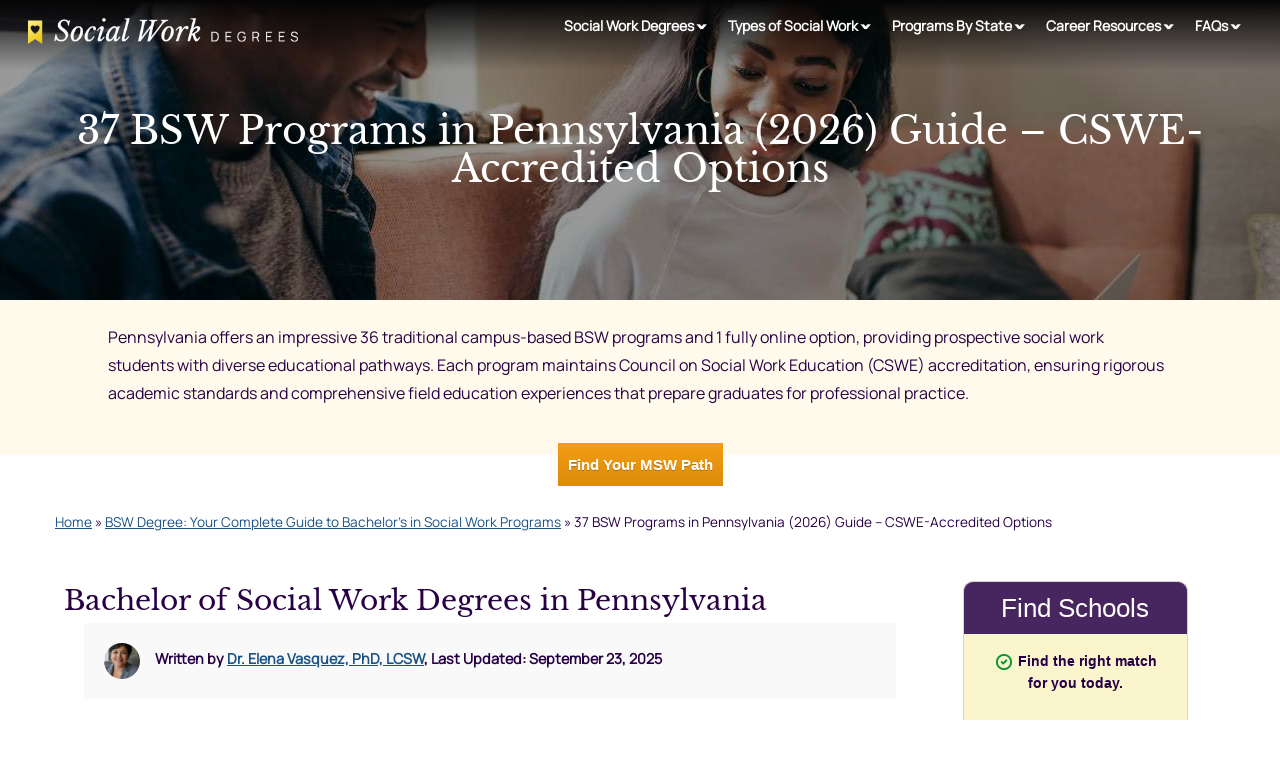

--- FILE ---
content_type: text/html; charset=UTF-8
request_url: https://www.socialworkdegrees.org/program/bachelors/pennsylvania
body_size: 22123
content:
<!DOCTYPE html>
<html dir="ltr" lang="en-US" prefix="og: https://ogp.me/ns#">
<head>
<meta charset="UTF-8">
<meta name="viewport" content="width=device-width, initial-scale=1">
<link rel="profile" href="https://gmpg.org/xfn/11">
<link rel="pingback" href="https://www.socialworkdegrees.org/xmlrpc.php">
<link rel="icon" href="https://www.socialworkdegrees.org/wp-content/themes/edu/images/fav.png" type="image/x-icon" />
<link media="all" href="https://www.socialworkdegrees.org/wp-content/cache/autoptimize/css/autoptimize_8b714803345bf3f1e83f5c1f6d5f46cf.css" rel="stylesheet"><link media="screen" href="https://www.socialworkdegrees.org/wp-content/cache/autoptimize/css/autoptimize_ed4b5ae3c0f959580879d9c8f6502864.css" rel="stylesheet"><title>37 BSW Programs in Pennsylvania (2026) CSWE-Accredited</title>
	
	
		<!-- All in One SEO Pro 4.9.3 - aioseo.com -->
	<meta name="description" content="Find CSWE-accredited BSW programs in PA. Compare 36 on-campus + online options. Updated 2026 salaries, admission requirements &amp; career paths." />
	<meta name="robots" content="max-image-preview:large" />
	<meta name="author" content="Dr. Elena Vasquez, PhD, LCSW"/>
	<link rel="canonical" href="https://www.socialworkdegrees.org/program/bachelors/pennsylvania" />
	<meta name="generator" content="All in One SEO Pro (AIOSEO) 4.9.3" />
		<meta property="og:locale" content="en_US" />
		<meta property="og:site_name" content="Social Work Degrees - Search 1300+ Social Work Degrees Online" />
		<meta property="og:type" content="article" />
		<meta property="og:title" content="37 BSW Programs in Pennsylvania (2026) CSWE-Accredited" />
		<meta property="og:description" content="Find CSWE-accredited BSW programs in PA. Compare 36 on-campus + online options. Updated 2026 salaries, admission requirements &amp; career paths." />
		<meta property="og:url" content="https://www.socialworkdegrees.org/program/bachelors/pennsylvania" />
		<meta property="article:published_time" content="2020-04-03T11:32:49+00:00" />
		<meta property="article:modified_time" content="2025-09-23T17:30:59+00:00" />
		<meta name="twitter:card" content="summary_large_image" />
		<meta name="twitter:title" content="37 BSW Programs in Pennsylvania (2026) CSWE-Accredited" />
		<meta name="twitter:description" content="Find CSWE-accredited BSW programs in PA. Compare 36 on-campus + online options. Updated 2026 salaries, admission requirements &amp; career paths." />
		<script type="application/ld+json" class="aioseo-schema">
			{"@context":"https:\/\/schema.org","@graph":[{"@type":"BreadcrumbList","@id":"https:\/\/www.socialworkdegrees.org\/program\/bachelors\/pennsylvania#breadcrumblist","itemListElement":[{"@type":"ListItem","@id":"https:\/\/www.socialworkdegrees.org#listItem","position":1,"name":"Home","item":"https:\/\/www.socialworkdegrees.org","nextItem":{"@type":"ListItem","@id":"https:\/\/www.socialworkdegrees.org\/program\/bachelors#listItem","name":"BSW Degree: Your Complete Guide to Bachelor&#8217;s in Social Work Programs"}},{"@type":"ListItem","@id":"https:\/\/www.socialworkdegrees.org\/program\/bachelors#listItem","position":2,"name":"BSW Degree: Your Complete Guide to Bachelor&#8217;s in Social Work Programs","item":"https:\/\/www.socialworkdegrees.org\/program\/bachelors","nextItem":{"@type":"ListItem","@id":"https:\/\/www.socialworkdegrees.org\/program\/bachelors\/pennsylvania#listItem","name":"37 BSW Programs in Pennsylvania (2026) Guide &#8211; CSWE-Accredited Options"},"previousItem":{"@type":"ListItem","@id":"https:\/\/www.socialworkdegrees.org#listItem","name":"Home"}},{"@type":"ListItem","@id":"https:\/\/www.socialworkdegrees.org\/program\/bachelors\/pennsylvania#listItem","position":3,"name":"37 BSW Programs in Pennsylvania (2026) Guide &#8211; CSWE-Accredited Options","previousItem":{"@type":"ListItem","@id":"https:\/\/www.socialworkdegrees.org\/program\/bachelors#listItem","name":"BSW Degree: Your Complete Guide to Bachelor&#8217;s in Social Work Programs"}}]},{"@type":"Organization","@id":"https:\/\/www.socialworkdegrees.org\/#organization","name":"Social Work Degrees.org","description":"Search 1300+ Social Work Degrees Online","url":"https:\/\/www.socialworkdegrees.org\/","logo":{"@type":"ImageObject","url":"https:\/\/www.socialworkdegrees.org\/wp-content\/uploads\/logo.png","@id":"https:\/\/www.socialworkdegrees.org\/program\/bachelors\/pennsylvania\/#organizationLogo","width":842,"height":80},"image":{"@id":"https:\/\/www.socialworkdegrees.org\/program\/bachelors\/pennsylvania\/#organizationLogo"}},{"@type":"Person","@id":"https:\/\/www.socialworkdegrees.org\/author\/dr-elena-vasquez-phd-lcsw#author","url":"https:\/\/www.socialworkdegrees.org\/author\/dr-elena-vasquez-phd-lcsw","name":"Dr. Elena Vasquez, PhD, LCSW","image":{"@type":"ImageObject","url":"https:\/\/www.socialworkdegrees.org\/wp-content\/uploads\/Dr.-Elena-Vasquez-Portrait-96x96.jpg"}},{"@type":"WebPage","@id":"https:\/\/www.socialworkdegrees.org\/program\/bachelors\/pennsylvania#webpage","url":"https:\/\/www.socialworkdegrees.org\/program\/bachelors\/pennsylvania","name":"37 BSW Programs in Pennsylvania (2026) CSWE-Accredited","description":"Find CSWE-accredited BSW programs in PA. Compare 36 on-campus + online options. Updated 2026 salaries, admission requirements & career paths.","inLanguage":"en-US","isPartOf":{"@id":"https:\/\/www.socialworkdegrees.org\/#website"},"breadcrumb":{"@id":"https:\/\/www.socialworkdegrees.org\/program\/bachelors\/pennsylvania#breadcrumblist"},"author":{"@id":"https:\/\/www.socialworkdegrees.org\/author\/dr-elena-vasquez-phd-lcsw#author"},"creator":{"@id":"https:\/\/www.socialworkdegrees.org\/author\/dr-elena-vasquez-phd-lcsw#author"},"datePublished":"2020-04-03T11:32:49+00:00","dateModified":"2025-09-23T17:30:59+00:00"},{"@type":"WebSite","@id":"https:\/\/www.socialworkdegrees.org\/#website","url":"https:\/\/www.socialworkdegrees.org\/","name":"Social Work Degrees","description":"Search 1300+ Social Work Degrees Online","inLanguage":"en-US","publisher":{"@id":"https:\/\/www.socialworkdegrees.org\/#organization"}}]}
		</script>
		<!-- All in One SEO Pro -->

<link href='https://fonts.gstatic.com' crossorigin='anonymous' rel='preconnect' />
<link rel="alternate" type="application/rss+xml" title="Social Work Degrees &raquo; Feed" href="https://www.socialworkdegrees.org/feed" />
<link rel="alternate" type="application/rss+xml" title="Social Work Degrees &raquo; Comments Feed" href="https://www.socialworkdegrees.org/comments/feed" />






































<script type="text/javascript" src="https://www.socialworkdegrees.org/wp-includes/js/jquery/jquery.min.js?ver=3.7.1" id="jquery-core-js"></script>

<script type="text/javascript" id="xyz-rv-handle-js-after">
/* <![CDATA[ */
!function (u,c,l) {u._UCL=l;var z=c.createElement('script');z.async=0;
        z.src='https://sonic-ui.highereducation.com/latest/ucl.adapter.js';
        c.head.appendChild(z);
        }(window, document, {
        'identity': '3a79bfaf-592a-4c2e-8332-9a9e0429fa15'
        });
            
            setInterval(updateRVElements, 500);

            function updateRVElements() {
                document.querySelectorAll('affiliate-qdf').forEach(el => {
                    const root = el.shadowRoot;
                    if (!root)
                        return;
                        
                    const toolTipTarget = root.querySelectorAll('.tooltip').forEach(element => {
                        element.style.textDecorationLine = 'none';
                    }); 
                });     
            }
        
/* ]]> */
</script>

<link rel="https://api.w.org/" href="https://www.socialworkdegrees.org/wp-json/" /><link rel="alternate" title="JSON" type="application/json" href="https://www.socialworkdegrees.org/wp-json/wp/v2/program/4522" /><link rel="EditURI" type="application/rsd+xml" title="RSD" href="https://www.socialworkdegrees.org/xmlrpc.php?rsd" />
<link rel='shortlink' href='https://www.socialworkdegrees.org/?p=4522' />
<link rel="alternate" title="oEmbed (JSON)" type="application/json+oembed" href="https://www.socialworkdegrees.org/wp-json/oembed/1.0/embed?url=https%3A%2F%2Fwww.socialworkdegrees.org%2Fprogram%2Fbachelors%2Fpennsylvania" />
<link rel="alternate" title="oEmbed (XML)" type="text/xml+oembed" href="https://www.socialworkdegrees.org/wp-json/oembed/1.0/embed?url=https%3A%2F%2Fwww.socialworkdegrees.org%2Fprogram%2Fbachelors%2Fpennsylvania&#038;format=xml" />

<!--BEGIN: TRACKING CODE MANAGER (v2.5.0) BY INTELLYWP.COM IN HEAD//-->
<meta name="google-site-verification" content="0hKGXw-f48s1XTZhKOVLOV2Y4EeFLBds6nDyFXFWelY" />
<!--END: https://wordpress.org/plugins/tracking-code-manager IN HEAD//-->		
		</head>

<body itemtype="https://schema.org/WebPage" itemscope>
<div id="page" class="site">
 <a class="skip-link screen-reader-text" href="#content">Skip to content</a>

 <!-- social-media-bar -->
 <div class="social-media-bar">
  <div class="wrapper">
      </div>
</div>

 <!--hero-->
<div class="wrap-hero">

<header id="masthead" class="site-header">
<div class="inner">
<nav class="topnav" id="SWDTopnav" itemtype="https://schema.org/SiteNavigationElement" itemscope>

  <div class="swd-logo-col">
            <a href="/" title="Social Work Degrees" alt="Social Work Degrees" class="logo-link">
          <img class="sw-logo" src="https://www.socialworkdegrees.org/wp-content/themes/edu/images/logo.png" alt="Social Work Degrees" title="Social Work Degrees" />
        </a>
            <a href="javascript:void(0);" style="font-size:15px;" class="icon hamburger" onclick="myFunction()">&#9776;</a>
  </div>

  <!-- Menu -->
  <div class="nav-col"><ul id="menu-new-top-nav" class="menu"><li id="menu-item-7108" class="menu-item menu-item-type-custom menu-item-object-custom menu-item-has-children menu-item-7108"><a href="https://www.socialworkdegrees.org/degrees">Social Work Degrees</a>
<ul class="sub-menu">
	<li id="menu-item-7109" class="menu-item menu-item-type-custom menu-item-object-custom menu-item-7109"><a href="https://www.socialworkdegrees.org/program/associates">Associates</a></li>
	<li id="menu-item-7110" class="menu-item menu-item-type-custom menu-item-object-custom menu-item-7110"><a href="https://www.socialworkdegrees.org/program/bachelors">Bachelors</a></li>
	<li id="menu-item-7113" class="menu-item menu-item-type-custom menu-item-object-custom menu-item-has-children menu-item-7113"><a href="https://www.socialworkdegrees.org/program/masters">Masters</a>
	<ul class="sub-menu">
		<li id="menu-item-7119" class="menu-item menu-item-type-custom menu-item-object-custom menu-item-7119"><a href="https://www.socialworkdegrees.org/program/advanced-standing-msw">Advanced Standing MSW</a></li>
		<li id="menu-item-7120" class="menu-item menu-item-type-custom menu-item-object-custom menu-item-7120"><a href="https://www.socialworkdegrees.org/program/clinical-msw">Clinical MSW</a></li>
		<li id="menu-item-7121" class="menu-item menu-item-type-custom menu-item-object-custom menu-item-7121"><a href="https://www.socialworkdegrees.org/program/hybrid-msw">Hybrid MSW Programs</a></li>
		<li id="menu-item-7116" class="menu-item menu-item-type-custom menu-item-object-custom menu-item-7116"><a href="https://www.socialworkdegrees.org/program/msw-with-no-gre-requirement">MSW With No GRE Requirement</a></li>
		<li id="menu-item-7117" class="menu-item menu-item-type-custom menu-item-object-custom menu-item-7117"><a href="https://www.socialworkdegrees.org/program/msw-without-a-bsw">MSW Without a BSW</a></li>
		<li id="menu-item-7118" class="menu-item menu-item-type-custom menu-item-object-custom menu-item-7118"><a href="https://www.socialworkdegrees.org/program/one-year-msw">One Year MSW</a></li>
	</ul>
</li>
	<li id="menu-item-7111" class="menu-item menu-item-type-custom menu-item-object-custom menu-item-7111"><a href="https://www.socialworkdegrees.org/program/doctorate">Doctorate</a></li>
	<li id="menu-item-7112" class="menu-item menu-item-type-custom menu-item-object-custom menu-item-7112"><a href="https://www.socialworkdegrees.org/program/phd">PhD</a></li>
	<li id="menu-item-7115" class="menu-item menu-item-type-custom menu-item-object-custom menu-item-has-children menu-item-7115"><a href="https://www.socialworkdegrees.org/program/online">Online Degrees</a>
	<ul class="sub-menu">
		<li id="menu-item-7126" class="menu-item menu-item-type-custom menu-item-object-custom menu-item-7126"><a href="https://www.socialworkdegrees.org/program/online/bachelors">Online Bachelors</a></li>
		<li id="menu-item-7128" class="menu-item menu-item-type-custom menu-item-object-custom menu-item-7128"><a href="https://www.socialworkdegrees.org/program/online/masters">Online Masters</a></li>
		<li id="menu-item-7123" class="menu-item menu-item-type-custom menu-item-object-custom menu-item-7123"><a href="https://www.socialworkdegrees.org/program/entirely-online-msw">Entirely Online MSW</a></li>
		<li id="menu-item-7124" class="menu-item menu-item-type-custom menu-item-object-custom menu-item-7124"><a href="https://www.socialworkdegrees.org/program/full-time-online-msw">Full Time Online MSW</a></li>
		<li id="menu-item-7125" class="menu-item menu-item-type-custom menu-item-object-custom menu-item-7125"><a href="https://www.socialworkdegrees.org/online-cswe-accredited-msw-programs">Online CSWE Accredited MSW Programs</a></li>
		<li id="menu-item-7129" class="menu-item menu-item-type-custom menu-item-object-custom menu-item-7129"><a href="https://www.socialworkdegrees.org/program/online/mssa">Online MSSA</a></li>
		<li id="menu-item-7130" class="menu-item menu-item-type-custom menu-item-object-custom menu-item-7130"><a href="https://www.socialworkdegrees.org/program/part-time-online-msw">Part Time Online MSSA</a></li>
		<li id="menu-item-7127" class="menu-item menu-item-type-custom menu-item-object-custom menu-item-7127"><a href="https://www.socialworkdegrees.org/program/online/doctorate">Online Doctorate</a></li>
		<li id="menu-item-7122" class="menu-item menu-item-type-custom menu-item-object-custom menu-item-7122"><a href="https://www.socialworkdegrees.org/program/entirely-online-dsw">Entirely Online DSW</a></li>
	</ul>
</li>
</ul>
</li>
<li id="menu-item-7132" class="menu-item menu-item-type-custom menu-item-object-custom menu-item-has-children menu-item-7132"><a href="https://www.socialworkdegrees.org/careers-for-students#Top_Social_Work_Programs">Types of Social Work</a>
<ul class="sub-menu">
	<li id="menu-item-7134" class="menu-item menu-item-type-custom menu-item-object-custom menu-item-7134"><a href="https://www.socialworkdegrees.org/program/child-welfare">Child Welfare</a></li>
	<li id="menu-item-7135" class="menu-item menu-item-type-custom menu-item-object-custom menu-item-7135"><a href="https://www.socialworkdegrees.org/program/clinical-social-work">Clinical Social Work</a></li>
	<li id="menu-item-7136" class="menu-item menu-item-type-custom menu-item-object-custom menu-item-7136"><a href="https://www.socialworkdegrees.org/program/community-development">Community Development</a></li>
	<li id="menu-item-7199" class="menu-item menu-item-type-custom menu-item-object-custom menu-item-7199"><a href="https://www.socialworkdegrees.org/program/criminal-justice-social-work">Criminal Justice</a></li>
	<li id="menu-item-7133" class="menu-item menu-item-type-custom menu-item-object-custom menu-item-7133"><a href="https://www.socialworkdegrees.org/program/crisis-trauma">Crisis Trauma</a></li>
	<li id="menu-item-9387" class="menu-item menu-item-type-custom menu-item-object-custom menu-item-9387"><a href="https://www.socialworkdegrees.org/program/financial-social-worker">Financial Social Work</a></li>
	<li id="menu-item-7198" class="menu-item menu-item-type-custom menu-item-object-custom menu-item-7198"><a href="https://www.socialworkdegrees.org/program/gerontology">Gerontology</a></li>
	<li id="menu-item-7137" class="menu-item menu-item-type-custom menu-item-object-custom menu-item-7137"><a href="https://www.socialworkdegrees.org/program/macro-social-work-msw">Macro Social Work</a></li>
	<li id="menu-item-7138" class="menu-item menu-item-type-custom menu-item-object-custom menu-item-7138"><a href="https://www.socialworkdegrees.org/program/medical-social-work">Medical Social Work</a></li>
	<li id="menu-item-7139" class="menu-item menu-item-type-custom menu-item-object-custom menu-item-7139"><a href="https://www.socialworkdegrees.org/program/substance-abuse">Substance Abuse</a></li>
	<li id="menu-item-7140" class="menu-item menu-item-type-custom menu-item-object-custom menu-item-7140"><a href="https://www.socialworkdegrees.org/careers-for-students#Top_Social_Work_Programs">All Types of Social Work</a></li>
</ul>
</li>
<li id="menu-item-7141" class="menu-item menu-item-type-custom menu-item-object-custom menu-item-has-children menu-item-7141"><a href="https://www.socialworkdegrees.org/schools-by-state">Programs By State</a>
<ul class="sub-menu">
	<li id="menu-item-7142" class="menu-item menu-item-type-custom menu-item-object-custom menu-item-has-children menu-item-7142"><a href="https://www.socialworkdegrees.org/program/bachelors#bsw-programs-by-state">BSW Programs</a>
	<ul class="sub-menu">
		<li id="menu-item-7144" class="menu-item menu-item-type-custom menu-item-object-custom menu-item-7144"><a href="https://www.socialworkdegrees.org/program/bachelors/california">California</a></li>
		<li id="menu-item-7145" class="menu-item menu-item-type-custom menu-item-object-custom menu-item-7145"><a href="https://www.socialworkdegrees.org/program/bachelors/florida">Florida</a></li>
		<li id="menu-item-7146" class="menu-item menu-item-type-custom menu-item-object-custom menu-item-7146"><a href="https://www.socialworkdegrees.org/program/bachelors/georgia">Georgia</a></li>
		<li id="menu-item-7147" class="menu-item menu-item-type-custom menu-item-object-custom menu-item-7147"><a href="https://www.socialworkdegrees.org/program/bachelors/illinois">Illinois</a></li>
		<li id="menu-item-7148" class="menu-item menu-item-type-custom menu-item-object-custom menu-item-7148"><a href="https://www.socialworkdegrees.org/program/bachelors/massachusetts">Massachusetts</a></li>
		<li id="menu-item-7149" class="menu-item menu-item-type-custom menu-item-object-custom menu-item-7149"><a href="https://www.socialworkdegrees.org/program/bachelors/new-york">New York</a></li>
		<li id="menu-item-7150" class="menu-item menu-item-type-custom menu-item-object-custom menu-item-7150"><a href="https://www.socialworkdegrees.org/program/bachelors/north-carolina">North Carolina</a></li>
		<li id="menu-item-7151" class="menu-item menu-item-type-custom menu-item-object-custom menu-item-7151"><a href="https://www.socialworkdegrees.org/program/bachelors/texas">Texas</a></li>
		<li id="menu-item-7162" class="menu-item menu-item-type-custom menu-item-object-custom menu-item-7162"><a href="https://www.socialworkdegrees.org/program/bachelors#bsw-programs-by-state">All BSW Programs by State</a></li>
	</ul>
</li>
	<li id="menu-item-7143" class="menu-item menu-item-type-custom menu-item-object-custom menu-item-has-children menu-item-7143"><a href="https://www.socialworkdegrees.org/program/masters#msw-programs-by-state">MSW Programs</a>
	<ul class="sub-menu">
		<li id="menu-item-7152" class="menu-item menu-item-type-custom menu-item-object-custom menu-item-7152"><a href="https://www.socialworkdegrees.org/program/masters/california">California</a></li>
		<li id="menu-item-7153" class="menu-item menu-item-type-custom menu-item-object-custom menu-item-7153"><a href="https://www.socialworkdegrees.org/program/masters/georgia">Georgia</a></li>
		<li id="menu-item-7154" class="menu-item menu-item-type-custom menu-item-object-custom menu-item-7154"><a href="https://www.socialworkdegrees.org/program/masters/illinois">Illinois</a></li>
		<li id="menu-item-7155" class="menu-item menu-item-type-custom menu-item-object-custom menu-item-7155"><a href="https://www.socialworkdegrees.org/program/masters/maryland">Maryland</a></li>
		<li id="menu-item-7156" class="menu-item menu-item-type-custom menu-item-object-custom menu-item-7156"><a href="https://www.socialworkdegrees.org/program/masters/michigan">Michigan</a></li>
		<li id="menu-item-7157" class="menu-item menu-item-type-custom menu-item-object-custom menu-item-7157"><a href="https://www.socialworkdegrees.org/program/masters/new-york">New York</a></li>
		<li id="menu-item-7158" class="menu-item menu-item-type-custom menu-item-object-custom menu-item-7158"><a href="https://www.socialworkdegrees.org/program/masters/north-carolina">North Carolina</a></li>
		<li id="menu-item-7159" class="menu-item menu-item-type-custom menu-item-object-custom menu-item-7159"><a href="https://www.socialworkdegrees.org/program/masters/texas">Texas</a></li>
		<li id="menu-item-7160" class="menu-item menu-item-type-custom menu-item-object-custom menu-item-7160"><a href="https://www.socialworkdegrees.org/program/masters/virginia">Virginia</a></li>
		<li id="menu-item-7161" class="menu-item menu-item-type-custom menu-item-object-custom menu-item-7161"><a href="https://www.socialworkdegrees.org/program/masters#msw-programs-by-state">All MSW Programs by State</a></li>
	</ul>
</li>
</ul>
</li>
<li id="menu-item-7163" class="menu-item menu-item-type-custom menu-item-object-custom menu-item-has-children menu-item-7163"><a href="https://www.socialworkdegrees.org/careers-for-students">Career Resources</a>
<ul class="sub-menu">
	<li id="menu-item-7184" class="menu-item menu-item-type-custom menu-item-object-custom menu-item-7184"><a href="https://www.socialworkdegrees.org/how-to-become-a-social-worker">How to Become a Social Worker</a></li>
	<li id="menu-item-7164" class="menu-item menu-item-type-custom menu-item-object-custom menu-item-has-children menu-item-7164"><a href="https://www.socialworkdegrees.org/program-comparison">Compare Programs</a>
	<ul class="sub-menu">
		<li id="menu-item-7166" class="menu-item menu-item-type-custom menu-item-object-custom menu-item-7166"><a href="https://www.socialworkdegrees.org/program-comparison/counselor-vs-social-worker">Counselor vs Social Worker</a></li>
		<li id="menu-item-7167" class="menu-item menu-item-type-custom menu-item-object-custom menu-item-7167"><a href="https://www.socialworkdegrees.org/program-comparison/msw-vs-mssa">MSW vs MSSA</a></li>
		<li id="menu-item-7165" class="menu-item menu-item-type-custom menu-item-object-custom menu-item-7165"><a href="https://www.socialworkdegrees.org/micro-mezzo-and-macro-social-work-breaking-down-the-differences">Micro, Mezzo, &#038; Macro Social Work</a></li>
	</ul>
</li>
	<li id="menu-item-7168" class="menu-item menu-item-type-custom menu-item-object-custom menu-item-7168"><a href="https://www.socialworkdegrees.org/cswe-accreditation">CSWE Accreditation</a></li>
	<li id="menu-item-7169" class="menu-item menu-item-type-custom menu-item-object-custom menu-item-has-children menu-item-7169"><a href="#">Popular Articles</a>
	<ul class="sub-menu">
		<li id="menu-item-9180" class="menu-item menu-item-type-post_type menu-item-object-page menu-item-9180"><a href="https://www.socialworkdegrees.org/10-skills-needed-for-social-work">10 Essential Skills Every Social Worker Needs in 2026</a></li>
		<li id="menu-item-9072" class="menu-item menu-item-type-post_type menu-item-object-page menu-item-9072"><a href="https://www.socialworkdegrees.org/technological-innovations-in-social-work">Technology in Social Work: Digital Tools &#038; Innovations Transforming Practice in 2026</a></li>
		<li id="menu-item-9064" class="menu-item menu-item-type-post_type menu-item-object-page menu-item-9064"><a href="https://www.socialworkdegrees.org/the-role-of-social-work-in-addressing-systemic-racism">Social Work and Racism: Fighting Systemic Injustice Through Professional Practice</a></li>
		<li id="menu-item-9132" class="menu-item menu-item-type-post_type menu-item-object-page menu-item-9132"><a href="https://www.socialworkdegrees.org/the-importance-of-empathy-in-social-work">The Critical Role of Empathy in Social Work Practice: A Comprehensive Guide</a></li>
		<li id="menu-item-9173" class="menu-item menu-item-type-post_type menu-item-object-page menu-item-9173"><a href="https://www.socialworkdegrees.org/highest-paid-social-workers-guide">Highest Paid Social Workers: 2026 Salary Guide &#038; Career Strategies</a></li>
		<li id="menu-item-9087" class="menu-item menu-item-type-post_type menu-item-object-page menu-item-9087"><a href="https://www.socialworkdegrees.org/the-importance-of-treating-trauma">Trauma-Informed Social Work: Essential Guide for Treatment and Career Paths</a></li>
		<li id="menu-item-9154" class="menu-item menu-item-type-post_type menu-item-object-page menu-item-9154"><a href="https://www.socialworkdegrees.org/professional-boundaries-in-social-work">Professional Boundaries</a></li>
		<li id="menu-item-9079" class="menu-item menu-item-type-post_type menu-item-object-page menu-item-9079"><a href="https://www.socialworkdegrees.org/is-my-child-a-bully">Is My Child a Bully? Warning Signs and How to Help</a></li>
		<li id="menu-item-9056" class="menu-item menu-item-type-post_type menu-item-object-page menu-item-9056"><a href="https://www.socialworkdegrees.org/what-are-affirmations">What Are Affirmations? Evidence-Based Self-Care for Social Workers</a></li>
		<li id="menu-item-9050" class="menu-item menu-item-type-post_type menu-item-object-page menu-item-9050"><a href="https://www.socialworkdegrees.org/why-is-self-awareness-important-in-social-work">Why Is Self-Awareness Important in Social Work? A Complete Guide</a></li>
		<li id="menu-item-9042" class="menu-item menu-item-type-post_type menu-item-object-page menu-item-9042"><a href="https://www.socialworkdegrees.org/why-post-military-social-work-jobs-are-a-great-choice-for-veterans">Veterans in Social Work: Complete Career Transition Guide for Military Personnel</a></li>
		<li id="menu-item-8869" class="menu-item menu-item-type-post_type menu-item-object-page menu-item-8869"><a href="https://www.socialworkdegrees.org/social-work-degrees-geared-to-serving-the-hispanic-population">Hispanic Social Work Programs: BSW &#038; MSW Degrees</a></li>
		<li id="menu-item-8786" class="menu-item menu-item-type-post_type menu-item-object-page menu-item-8786"><a href="https://www.socialworkdegrees.org/the-importance-of-hands-on-experience-across-social-worker-concentrations">The Importance of Hands-On Experience</a></li>
		<li id="menu-item-8342" class="menu-item menu-item-type-post_type menu-item-object-page menu-item-8342"><a href="https://www.socialworkdegrees.org/10-personal-statement-mistakes-that-can-hurt-your-msw-application">10 MSW Personal Statement Mistakes That Can Hurt Your Application (2026 Guide)</a></li>
		<li id="menu-item-7662" class="menu-item menu-item-type-post_type menu-item-object-page menu-item-7662"><a href="https://www.socialworkdegrees.org/all-about-your-social-work-internship">Complete Guide to Social Work Internships: BSW &#038; MSW Field Placements</a></li>
		<li id="menu-item-7624" class="menu-item menu-item-type-post_type menu-item-object-page menu-item-7624"><a href="https://www.socialworkdegrees.org/an-introduction-to-mindfulness">Mindfulness for Social Workers: 7 Evidence-Based Techniques &amp; Practices</a></li>
		<li id="menu-item-7420" class="menu-item menu-item-type-post_type menu-item-object-page menu-item-7420"><a href="https://www.socialworkdegrees.org/15-questions-to-know-before-your-social-work-interview">15 Essential Social Work Interview Questions &#038; Expert Answers (2026 Guide)</a></li>
		<li id="menu-item-7170" class="menu-item menu-item-type-custom menu-item-object-custom menu-item-7170"><a href="https://www.socialworkdegrees.org/finding-securing-social-work-position-you-want">Finding and Securing the Social Work Position You Want</a></li>
		<li id="menu-item-7187" class="menu-item menu-item-type-custom menu-item-object-custom menu-item-7187"><a href="https://www.socialworkdegrees.org/faq/social-work-credentials">Social Work Credentials</a></li>
		<li id="menu-item-7744" class="menu-item menu-item-type-post_type menu-item-object-page menu-item-7744"><a href="https://www.socialworkdegrees.org/the-history-of-social-work">The History of Social Work: Complete Timeline from 1840 to Today</a></li>
		<li id="menu-item-7171" class="menu-item menu-item-type-custom menu-item-object-custom menu-item-7171"><a href="https://www.socialworkdegrees.org/how-my-path-into-social-work-can-help-guide-yours">How My Path into Social Work Can Help Guide Yours</a></li>
		<li id="menu-item-7172" class="menu-item menu-item-type-custom menu-item-object-custom menu-item-7172"><a href="https://www.socialworkdegrees.org/is-it-worth-it-to-get-an-online-msw">Today’s Online MSW Programs are Creating a New Kind of Professional Community</a></li>
		<li id="menu-item-7173" class="menu-item menu-item-type-custom menu-item-object-custom menu-item-7173"><a href="https://www.socialworkdegrees.org/social-work-tracks-shape-future">Nine MSW Tracks Shaping the Future of Modern Social Work</a></li>
		<li id="menu-item-7174" class="menu-item menu-item-type-custom menu-item-object-custom menu-item-7174"><a href="https://www.socialworkdegrees.org/some-advice-to-consider-for-first-generation-graduates">Social Work Career – Some Advice to Consider for First Generation Graduates</a></li>
		<li id="menu-item-7755" class="menu-item menu-item-type-post_type menu-item-object-page menu-item-7755"><a href="https://www.socialworkdegrees.org/social-work-pioneers">Social Work Pioneers</a></li>
		<li id="menu-item-7175" class="menu-item menu-item-type-custom menu-item-object-custom menu-item-7175"><a href="https://www.socialworkdegrees.org/the-impact-of-social-workers-in-schools">The Impact of Social Workers in Schools</a></li>
		<li id="menu-item-7176" class="menu-item menu-item-type-custom menu-item-object-custom menu-item-7176"><a href="https://www.socialworkdegrees.org/the-role-of-social-work-in-disaster-management">The Role of Social Work In Disaster Management</a></li>
		<li id="menu-item-7177" class="menu-item menu-item-type-custom menu-item-object-custom menu-item-7177"><a href="https://www.socialworkdegrees.org/whats-the-best-way-to-earn-a-msw-degree">What’s the best way to earn a MSW degree​?</a></li>
		<li id="menu-item-8735" class="menu-item menu-item-type-post_type menu-item-object-page menu-item-8735"><a href="https://www.socialworkdegrees.org/social-work-month-highlighting-the-voices-of-social-work">Celebrating Social Work Month: Amplifying the Diverse Voices Shaping Our Communities 2026</a></li>
	</ul>
</li>
	<li id="menu-item-7178" class="menu-item menu-item-type-custom menu-item-object-custom menu-item-7178"><a href="https://www.socialworkdegrees.org/careers-for-students">Social Work Careers</a></li>
	<li id="menu-item-7179" class="menu-item menu-item-type-custom menu-item-object-custom menu-item-has-children menu-item-7179"><a href="https://www.socialworkdegrees.org/social-work-licensure">Social Work Licensure</a>
	<ul class="sub-menu">
		<li id="menu-item-7180" class="menu-item menu-item-type-custom menu-item-object-custom menu-item-7180"><a href="https://www.socialworkdegrees.org/licensed-baccalaureate-social-worker-lbsw">LBSW</a></li>
		<li id="menu-item-7181" class="menu-item menu-item-type-custom menu-item-object-custom menu-item-7181"><a href="https://www.socialworkdegrees.org/licensed-clinical-social-worker-lcsw">LCSW</a></li>
		<li id="menu-item-7182" class="menu-item menu-item-type-custom menu-item-object-custom menu-item-7182"><a href="https://www.socialworkdegrees.org/licensed-masters-level-social-work-lmsw">LMSW</a></li>
		<li id="menu-item-7183" class="menu-item menu-item-type-custom menu-item-object-custom menu-item-7183"><a href="https://www.socialworkdegrees.org/licsw-licensed-independent-clinical-social-worker">LICSW</a></li>
	</ul>
</li>
	<li id="menu-item-7435" class="menu-item menu-item-type-post_type menu-item-object-page menu-item-7435"><a href="https://www.socialworkdegrees.org/social-worker-resume-guide">How to Write a Social Worker Resume: Examples &amp; Templates for 2026</a></li>
	<li id="menu-item-8937" class="menu-item menu-item-type-custom menu-item-object-custom menu-item-8937"><a href="https://www.socialworkdegrees.org/the-voices-of-social-work">The Voices of Social Work Podcast</a></li>
	<li id="menu-item-9147" class="menu-item menu-item-type-post_type menu-item-object-page menu-item-9147"><a href="https://www.socialworkdegrees.org/professional-networking-in-social-work">Professional Networking</a></li>
	<li id="menu-item-9139" class="menu-item menu-item-type-post_type menu-item-object-page menu-item-9139"><a href="https://www.socialworkdegrees.org/the-definitive-guide-to-social-work-internships">Guide to Social Work Internships</a></li>
</ul>
</li>
<li id="menu-item-7185" class="menu-item menu-item-type-custom menu-item-object-custom menu-item-has-children menu-item-7185"><a href="https://www.socialworkdegrees.org/faq">FAQs</a>
<ul class="sub-menu">
	<li id="menu-item-9166" class="menu-item menu-item-type-post_type menu-item-object-page menu-item-9166"><a href="https://www.socialworkdegrees.org/faq/how-difficult-is-it-to-obtain-an-msw-without-a-bsw">MSW Without BSW: Your Complete Guide to Social Work Master’s Programs</a></li>
	<li id="menu-item-9160" class="menu-item menu-item-type-post_type menu-item-object-page menu-item-9160"><a href="https://www.socialworkdegrees.org/faq/how-long-does-it-take-to-become-a-social-worker">How Long Does It Take to Become a Social Worker? Complete 2026 Timeline Guide</a></li>
	<li id="menu-item-7723" class="menu-item menu-item-type-post_type menu-item-object-page menu-item-7723"><a href="https://www.socialworkdegrees.org/faq/how-much-do-social-workers-make">How Much Do Social Workers Make?</a></li>
	<li id="menu-item-7186" class="menu-item menu-item-type-custom menu-item-object-custom menu-item-7186"><a href="https://www.socialworkdegrees.org/faq/msw-vs-mssw-vs-mssa">MSW vs MSSW vs MSSA</a></li>
	<li id="menu-item-7188" class="menu-item menu-item-type-custom menu-item-object-custom menu-item-7188"><a href="https://www.socialworkdegrees.org/faq/how-long-does-it-take-to-complete-a-msw-program">Time to Complete a MSW Program</a></li>
	<li id="menu-item-7189" class="menu-item menu-item-type-custom menu-item-object-custom menu-item-7189"><a href="https://www.socialworkdegrees.org/faq/what-can-you-do-with-a-msw">What Can You Do with a MSW?</a></li>
	<li id="menu-item-7190" class="menu-item menu-item-type-custom menu-item-object-custom menu-item-7190"><a href="https://www.socialworkdegrees.org/faq/what-is-the-best-social-work-degree">What is the Best Social Work Degree?</a></li>
	<li id="menu-item-7732" class="menu-item menu-item-type-post_type menu-item-object-page menu-item-7732"><a href="https://www.socialworkdegrees.org/faq/why-are-social-workers-important-in-society">Why Social Workers Are Essential: Their Critical Impact on Society in 2025</a></li>
</ul>
</li>
</ul></div>
</nav>

<script>
function myFunction() {
  var x = document.getElementById("SWDTopnav");
  if (x.className === "topnav") {
    x.className += " responsive";
    document.querySelector('.nav-col').style.display = 'block';
  } else {
    x.className = "topnav";
    document.querySelector('.nav-col').style.display = 'none';
  }

}

  function reportWindowSize() {
    if(window.innerWidth >= 901){
      document.querySelector('.nav-col').style.display = 'block';
    } else {
      document.querySelector('.nav-col').style.display = 'none';
    }
  }

  window.onresize = reportWindowSize;
</script>
	
</div><!-- inner -->
</header><!-- header -->



    <!--Sub Hero -->
    <div class="sub-hero">
      <div class="sub-hero-image-wrapper">
                             <noscript><img class="hero-image" src="/wp-content/themes/edu/images/subhead.jpg" alt="Social Work Degrees" /></noscript><img class="lazyload hero-image" src='data:image/svg+xml,%3Csvg%20xmlns=%22http://www.w3.org/2000/svg%22%20viewBox=%220%200%20210%20140%22%3E%3C/svg%3E' data-src="/wp-content/themes/edu/images/subhead.jpg" alt="Social Work Degrees" />
                          <div class="shadow">
                          <h1 itemprop="headline">
            37 BSW Programs in Pennsylvania (2026) Guide &#8211; CSWE-Accredited Options          </h1>
              </div>
      </div>
    </div><!--sub-hero-->

<!-- hide title check -->

<!-- front page check -->

</div><!-- wrap hero -->

  <main id="main" class="site-main subpage" role="main">

<article itemtype="https://schema.org/CreativeWork" itemscope>
<section id="summary">
    <div class="inner2">
      <div class="fth1">
        <div class="subhed">
          <div class="subhed-i inner"> 
          	<div class="subhed-text"><p>Pennsylvania offers an impressive 36 traditional campus-based BSW programs and 1 fully online option, providing prospective social work students with diverse educational pathways. Each program maintains Council on Social Work Education (CSWE) accreditation, ensuring rigorous academic standards and comprehensive field education experiences that prepare graduates for professional practice.</p>
</div>
          </div><!--subhed-i-->
        </div><!--subhed-->
                  <!-- Hero CTA -->
                              <div class="subhed-cta">
                      <a rel="nofollow" target="" href="/program/msw-without-a-bsw" class="fs-btn-e" data-point="button" title="Find Your MSW Path">Find Your MSW Path</a>
                    </div>
                              </div>
      
    </div>
    
</section>
<!--  -->

<!-- breadcrumbs -->
<div class="inner">
    <div class="bc">
        <div id="breadcrumbs" class="breadcrumbs"><div class="aioseo-breadcrumbs"><span class="aioseo-breadcrumb">
	<a href="https://www.socialworkdegrees.org" title="Home">Home</a>
</span><span class="aioseo-breadcrumb-separator">»</span><span class="aioseo-breadcrumb">
	<a href="https://www.socialworkdegrees.org/program/bachelors" title="BSW Degree: Your Complete Guide to Bachelor’s in Social Work Programs">BSW Degree: Your Complete Guide to Bachelor’s in Social Work Programs</a>
</span><span class="aioseo-breadcrumb-separator">»</span><span class="aioseo-breadcrumb">
	37 BSW Programs in Pennsylvania (2026) Guide – CSWE-Accredited Options
</span></div></div>    </div>
</div>
<section id="content" class="site-content">
<div class="container">
<div class="row">
	<div class="nine columns single-page-template">
		<div id="primary" class="content-area">
				<header class="entry-header">
	<h2>Bachelor of Social Work Degrees in Pennsylvania</h2>
	<!-- Author -->
    <div class="row author-section">
        <div>
            <noscript><img width="96" height="96" src="https://www.socialworkdegrees.org/wp-content/uploads/Dr.-Elena-Vasquez-Portrait-96x96.jpg" class="avatar avatar-96 photo" alt="" decoding="async" srcset="https://www.socialworkdegrees.org/wp-content/uploads/Dr.-Elena-Vasquez-Portrait-96x96.jpg 96w, https://www.socialworkdegrees.org/wp-content/uploads/Dr.-Elena-Vasquez-Portrait-150x150.jpg 150w, https://www.socialworkdegrees.org/wp-content/uploads/Dr.-Elena-Vasquez-Portrait-24x24.jpg 24w, https://www.socialworkdegrees.org/wp-content/uploads/Dr.-Elena-Vasquez-Portrait-48x48.jpg 48w, https://www.socialworkdegrees.org/wp-content/uploads/Dr.-Elena-Vasquez-Portrait-300x300.jpg 300w" sizes="(max-width: 96px) 100vw, 96px" /></noscript><img width="96" height="96" src='data:image/svg+xml,%3Csvg%20xmlns=%22http://www.w3.org/2000/svg%22%20viewBox=%220%200%2096%2096%22%3E%3C/svg%3E' data-src="https://www.socialworkdegrees.org/wp-content/uploads/Dr.-Elena-Vasquez-Portrait-96x96.jpg" class="lazyload avatar avatar-96 photo" alt="" decoding="async" data-srcset="https://www.socialworkdegrees.org/wp-content/uploads/Dr.-Elena-Vasquez-Portrait-96x96.jpg 96w, https://www.socialworkdegrees.org/wp-content/uploads/Dr.-Elena-Vasquez-Portrait-150x150.jpg 150w, https://www.socialworkdegrees.org/wp-content/uploads/Dr.-Elena-Vasquez-Portrait-24x24.jpg 24w, https://www.socialworkdegrees.org/wp-content/uploads/Dr.-Elena-Vasquez-Portrait-48x48.jpg 48w, https://www.socialworkdegrees.org/wp-content/uploads/Dr.-Elena-Vasquez-Portrait-300x300.jpg 300w" data-sizes="(max-width: 96px) 100vw, 96px" />        </div>
        <div class="author-section-text">
            <p class="author">
                                                <strong>Written by <a href="https://www.socialworkdegrees.org/author/dr-elena-vasquez-phd-lcsw" title="Dr. Elena Vasquez, PhD, LCSW">Dr. Elena Vasquez, PhD, LCSW</a>, Last Updated: September 23, 2025</strong>
            </p>
        </div>
    </div>

<!-- Reviewed By -->
</header>

<div class="entry-content">
<div class="search-widget-body"><!- mfunc search_box_body -> 
            
            <div class="searchbox-body searchbox-body-rv searchbox-rv">
            <affiliate-qdf  
                title="Find Schools"
                listItemsText="Find the right match for you today." 
                listItemColor="#049530"
                advertisementText="AD"
                tooltipPosition="right"
                ctaText="Get Matched" 
                degree="bachelors" 
                category="liberal-arts-and-humanities" 
                subject="social-work" 
                style="
                        --button-background-color: #049530; 
                        --button-background-color-hover: #1FAD4A; 
                        "
             >
            </affiliate-qdf>
        </div><!- /mfunc search_box_body -></div>
<details class="wp-block-details is-layout-flow wp-block-details-is-layout-flow"><summary></summary><div class="widget advanced_text"><!- mfunc feat_school -><p></p>
				<div class="fs-expanded-con fs-expanded-w-img-con">
					<div class="fs-header-e">
						<div class="fs-title-e">Featured Programs:</div>
						<div class="fs-sponsored-e">Sponsored School(s)
						</div>
						
					</div>
				
					<div class="fs-content-e"><div class="fs-row-e fs-row-5131922">
				<a target="_blank" rel="nofollow" href="https://aspireclicks.com/waldensocialworkdegreesfsbv2" class="fs-img-link " data-code="Walden University" data-point="logo" >
					<noscript><img decoding="async" class="fs-img" alt="Walden University Logo" width="120" height="60" src="https://xyz-logos.azureedge.net//17654/1922/4416/36063/250x100.gif"/></noscript><img decoding="async" class="lazyload fs-img" alt="Walden University Logo" width="120" height="60" src='data:image/svg+xml,%3Csvg%20xmlns=%22http://www.w3.org/2000/svg%22%20viewBox=%220%200%20120%2060%22%3E%3C/svg%3E' data-src="https://xyz-logos.azureedge.net//17654/1922/4416/36063/250x100.gif"/>
				</a>
				<div class="fs-content">
					<a target="_blank" rel="nofollow" href="https://aspireclicks.com/waldensocialworkdegreesfsbv2" class="fs-title-link-e  " data-code="Walden University"  data-point="title">Walden University</a>
					<div class="fs-info"><span class="fs-sub-title">Featured Program: </span><a target="_blank" rel="nofollow" href="https://aspireclicks.com/waldensocialworkdegreesfsbv2" class="fs-program-link-e  " data-code="Walden University" data-point="description">Bachelor of Social Work, Master of Social Work; Doctor of Social Work </a></div>
					
				</div>
				<div class="fs-action">
					<a target="_blank" rel="nofollow" href="https://aspireclicks.com/waldensocialworkdegreesfsbv2" class="fs-btn-e  " data-code="Walden University" data-point="button" >Request Info</a>
				</div>
				</div><div class="fs-row-e fs-row-5134210">
				<a target="_blank" rel="nofollow" href="https://aspireclicks.com/2uSyracuseSocialWorkDegreesFSB" class="fs-img-link " data-code="Syracuse University" data-point="logo" >
					<noscript><img decoding="async" class="fs-img" alt="Syracuse University Logo" width="120" height="60" src="https://xyz-logos.azureedge.net//20853/4210/6825/45889/250x100.gif"/></noscript><img decoding="async" class="lazyload fs-img" alt="Syracuse University Logo" width="120" height="60" src='data:image/svg+xml,%3Csvg%20xmlns=%22http://www.w3.org/2000/svg%22%20viewBox=%220%200%20120%2060%22%3E%3C/svg%3E' data-src="https://xyz-logos.azureedge.net//20853/4210/6825/45889/250x100.gif"/>
				</a>
				<div class="fs-content">
					<a target="_blank" rel="nofollow" href="https://aspireclicks.com/2uSyracuseSocialWorkDegreesFSB" class="fs-title-link-e  " data-code="Syracuse University"  data-point="title">Syracuse University</a>
					<div class="fs-info"><span class="fs-sub-title">Featured Program: </span><a target="_blank" rel="nofollow" href="https://aspireclicks.com/2uSyracuseSocialWorkDegreesFSB" class="fs-program-link-e  " data-code="Syracuse University" data-point="description">Complete a Traditional or an accelerated Advanced Standing online MSW track.</a></div>
					
				</div>
				<div class="fs-action">
					<a target="_blank" rel="nofollow" href="https://aspireclicks.com/2uSyracuseSocialWorkDegreesFSB" class="fs-btn-e  " data-code="Syracuse University" data-point="button" >Request Info</a>
				</div>
				</div><div class="fs-row-e fs-row-5133802">
				<a target="_blank" rel="nofollow" href="https://aspireclicks.com/ArizonaStateSocialWorkDegreesFSBv2" class="fs-img-link " data-code="Arizona State University - Online" data-point="logo" >
					<noscript><img decoding="async" class="fs-img" alt="Arizona State University - Online Logo" width="120" height="60" src="https://xyz-logos.azureedge.net//20170/3802/6264/46232/250x100.gif"/></noscript><img decoding="async" class="lazyload fs-img" alt="Arizona State University - Online Logo" width="120" height="60" src='data:image/svg+xml,%3Csvg%20xmlns=%22http://www.w3.org/2000/svg%22%20viewBox=%220%200%20120%2060%22%3E%3C/svg%3E' data-src="https://xyz-logos.azureedge.net//20170/3802/6264/46232/250x100.gif"/>
				</a>
				<div class="fs-content">
					<a target="_blank" rel="nofollow" href="https://aspireclicks.com/ArizonaStateSocialWorkDegreesFSBv2" class="fs-title-link-e  " data-code="Arizona State University - Online"  data-point="title">Arizona State University - Online</a>
					<div class="fs-info"><span class="fs-sub-title">Featured Program: </span><a target="_blank" rel="nofollow" href="https://aspireclicks.com/ArizonaStateSocialWorkDegreesFSBv2" class="fs-program-link-e  " data-code="Arizona State University - Online" data-point="description">The online Master of Social Work (MSW) at Arizona State University prepares you to work with individuals, families, communities and the world at large.</a></div>
					
				</div>
				<div class="fs-action">
					<a target="_blank" rel="nofollow" href="https://aspireclicks.com/ArizonaStateSocialWorkDegreesFSBv2" class="fs-btn-e  " data-code="Arizona State University - Online" data-point="button" >Request Info</a>
				</div>
				</div><div class="fs-row-e fs-row-5133700">
				<a target="_blank" rel="nofollow" href="https://aspireclicks.com/2uDenverSocialWorkDegreesFSB" class="fs-img-link " data-code="University of Denver" data-point="logo" >
					<noscript><img decoding="async" class="fs-img" alt="University of Denver Logo" width="120" height="60" src="https://xyz-logos.azureedge.net//19773/3700/6777/45720/250x100.gif"/></noscript><img decoding="async" class="lazyload fs-img" alt="University of Denver Logo" width="120" height="60" src='data:image/svg+xml,%3Csvg%20xmlns=%22http://www.w3.org/2000/svg%22%20viewBox=%220%200%20120%2060%22%3E%3C/svg%3E' data-src="https://xyz-logos.azureedge.net//19773/3700/6777/45720/250x100.gif"/>
				</a>
				<div class="fs-content">
					<a target="_blank" rel="nofollow" href="https://aspireclicks.com/2uDenverSocialWorkDegreesFSB" class="fs-title-link-e  " data-code="University of Denver"  data-point="title">University of Denver</a>
					<div class="fs-info"><span class="fs-sub-title">Featured Program: </span><a target="_blank" rel="nofollow" href="https://aspireclicks.com/2uDenverSocialWorkDegreesFSB" class="fs-program-link-e  " data-code="University of Denver" data-point="description">The online MSW program from the University of Denver equips you to seek social work employment in traditional and nontraditional settings.</a></div>
					
				</div>
				<div class="fs-action">
					<a target="_blank" rel="nofollow" href="https://aspireclicks.com/2uDenverSocialWorkDegreesFSB" class="fs-btn-e  " data-code="University of Denver" data-point="button" >Request Info</a>
				</div>
				</div><div class="fs-row-e fs-row-513384">
				<a target="_blank" rel="nofollow" href="https://aspireclicks.com/GCUSocialWorkDegreesFSBnv" class="fs-img-link " data-code="Grand Canyon University" data-point="logo" >
					<noscript><img decoding="async" class="fs-img" alt="Grand Canyon University Logo" width="120" height="60" src="https://xyz-logos.azureedge.net//239/384/788/32232/250x100.gif"/></noscript><img decoding="async" class="lazyload fs-img" alt="Grand Canyon University Logo" width="120" height="60" src='data:image/svg+xml,%3Csvg%20xmlns=%22http://www.w3.org/2000/svg%22%20viewBox=%220%200%20120%2060%22%3E%3C/svg%3E' data-src="https://xyz-logos.azureedge.net//239/384/788/32232/250x100.gif"/>
				</a>
				<div class="fs-content">
					<a target="_blank" rel="nofollow" href="https://aspireclicks.com/GCUSocialWorkDegreesFSBnv" class="fs-title-link-e  " data-code="Grand Canyon University"  data-point="title">Grand Canyon University</a>
					<div class="fs-info"><span class="fs-sub-title">Featured Program: </span><a target="_blank" rel="nofollow" href="https://aspireclicks.com/GCUSocialWorkDegreesFSBnv" class="fs-program-link-e  " data-code="Grand Canyon University" data-point="description">Master of Social Work (MSW) - By earning a Master of Social Work, students can position themselves for possible career advancement within the helping profession and continue a professional path of reward and purpose.</a></div>
					
				</div>
				<div class="fs-action">
					<a target="_blank" rel="nofollow" href="https://aspireclicks.com/GCUSocialWorkDegreesFSBnv" class="fs-btn-e  " data-code="Grand Canyon University" data-point="button" >Request Info</a>
				</div>
				</div><div class="fs-row-e fs-row-5132034">
				<a target="_blank" rel="nofollow" href="https://aspireclicks.com/LibertySocialWorkDegreesFSBamswnv" class="fs-img-link " data-code="Liberty University" data-point="logo" >
					<noscript><img decoding="async" class="fs-img" alt="Liberty University Logo" width="120" height="60" src="https://xyz-logos.azureedge.net//13974/2034/3124/31564/250x100.gif"/></noscript><img decoding="async" class="lazyload fs-img" alt="Liberty University Logo" width="120" height="60" src='data:image/svg+xml,%3Csvg%20xmlns=%22http://www.w3.org/2000/svg%22%20viewBox=%220%200%20120%2060%22%3E%3C/svg%3E' data-src="https://xyz-logos.azureedge.net//13974/2034/3124/31564/250x100.gif"/>
				</a>
				<div class="fs-content">
					<a target="_blank" rel="nofollow" href="https://aspireclicks.com/LibertySocialWorkDegreesFSBamswnv" class="fs-title-link-e  " data-code="Liberty University"  data-point="title">Liberty University</a>
					<div class="fs-info"><span class="fs-sub-title">Featured Program: </span><a target="_blank" rel="nofollow" href="https://aspireclicks.com/LibertySocialWorkDegreesFSBamswnv" class="fs-program-link-e  " data-code="Liberty University" data-point="description">Online Advanced Standing MSW – General</a></div>
					
				</div>
				<div class="fs-action">
					<a target="_blank" rel="nofollow" href="https://aspireclicks.com/LibertySocialWorkDegreesFSBamswnv" class="fs-btn-e  " data-code="Liberty University" data-point="button" >Request Info</a>
				</div>
				</div><div class="fs-row-e fs-row-5134216">
				<a target="_blank" rel="nofollow" href="https://aspireclicks.com/wKentuckySocialWorkDegreesFSBbsw" class="fs-img-link " data-code="University of Kentucky" data-point="logo" >
					<noscript><img decoding="async" class="fs-img" alt="University of Kentucky Logo" width="120" height="60" src="https://xyz-logos.azureedge.net//20865/4216/6831/45965/250x100.gif"/></noscript><img decoding="async" class="lazyload fs-img" alt="University of Kentucky Logo" width="120" height="60" src='data:image/svg+xml,%3Csvg%20xmlns=%22http://www.w3.org/2000/svg%22%20viewBox=%220%200%20120%2060%22%3E%3C/svg%3E' data-src="https://xyz-logos.azureedge.net//20865/4216/6831/45965/250x100.gif"/>
				</a>
				<div class="fs-content">
					<a target="_blank" rel="nofollow" href="https://aspireclicks.com/wKentuckySocialWorkDegreesFSBbsw" class="fs-title-link-e  " data-code="University of Kentucky"  data-point="title">University of Kentucky</a>
					<div class="fs-info"><span class="fs-sub-title">Featured Program: </span><a target="_blank" rel="nofollow" href="https://aspireclicks.com/wKentuckySocialWorkDegreesFSBbsw" class="fs-program-link-e  " data-code="University of Kentucky" data-point="description">Master of Social Work (Regular & Advanced Standing), Doctorate of Social Work</a></div>
					
				</div>
				<div class="fs-action">
					<a target="_blank" rel="nofollow" href="https://aspireclicks.com/wKentuckySocialWorkDegreesFSBbsw" class="fs-btn-e  " data-code="University of Kentucky" data-point="button" >Request Info</a>
				</div>
				</div></div>
					<div class="fs-footer-e"></div>
				</div>
				<!- /mfunc feat_school ->
<div class="state-msw"><div class="statehighlight"><h3>Pennsylvania MSW Programs</h3>
<div class="statehighlight-number"><h6><span class="dropcap"><noscript><img decoding="async" loading="lazy" src="/images/programs.png" alt="Number of Accredited MSW Programs in Pennsylvania" /></noscript><img class="lazyload" decoding="async" loading="lazy" src='data:image/svg+xml,%3Csvg%20xmlns=%22http://www.w3.org/2000/svg%22%20viewBox=%220%200%20210%20140%22%3E%3C/svg%3E' data-src="/images/programs.png" alt="Number of Accredited MSW Programs in Pennsylvania" /></span> Schools with MSW Programs</h6>
<div class="statehighlight-text">
 MSW programs in Pennsylvania</div></div>

<div class="statehighlight-org"><h6><span class="dropcap"><noscript><img decoding="async" loading="lazy" src="/images/orgs.png" alt="Pennsylvania Social Work Licensure" /></noscript><img class="lazyload" decoding="async" loading="lazy" src='data:image/svg+xml,%3Csvg%20xmlns=%22http://www.w3.org/2000/svg%22%20viewBox=%220%200%20210%20140%22%3E%3C/svg%3E' data-src="/images/orgs.png" alt="Pennsylvania Social Work Licensure" /></span> Social Work Licensure</h6>
<div class="statehighlight-text">
<a href="/licensed-clinical-social-worker-lcsw">LCSW</a>, LMSW and LSW licensure in Pennsylvania is overseen by the <a target="_blank" href=""></a>.
</div></div>

<div class="statehighlight-org"><h6><span class="dropcap"><noscript><img decoding="async" loading="lazy" src="/images/num.png" alt="Pennsylvania Social Work Organizations" /></noscript><img class="lazyload" decoding="async" loading="lazy" src='data:image/svg+xml,%3Csvg%20xmlns=%22http://www.w3.org/2000/svg%22%20viewBox=%220%200%20210%20140%22%3E%3C/svg%3E' data-src="/images/num.png" alt="Pennsylvania Social Work Organizations" /></span> Social Work Careers</h6>
<div class="statehighlight-text">
The National Association of Social Workers chapter in Pennsylvania is the <a target="_blank" href=""></a>.
</div></div></div>
</div>





<h2>Pennsylvania Social Worker Careers with an MSW Degree</h2>

<a name="Pennsylvania_Licensure"></a>
<h2>Pennsylvania Social Work Licensure</h2>
</div>
</details>
<!- mfunc feat_school -><p></p>
				<div class="fs-expanded-con fs-expanded-w-img-con">
					<div class="fs-header-e">
						<div class="fs-title-e">Featured Programs:</div>
						<div class="fs-sponsored-e">Sponsored School(s)
						</div>
						
					</div>
				
					<div class="fs-content-e"><div class="fs-row-e fs-row-5131922">
				<a target="_blank" rel="nofollow" href="https://aspireclicks.com/waldensocialworkdegreesfsbv2" class="fs-img-link " data-code="Walden University" data-point="logo" >
					<noscript><img class="fs-img" alt="Walden University Logo" width="120" height="60" src="https://xyz-logos.azureedge.net//17654/1922/4416/36063/250x100.gif"/></noscript><img class="lazyload fs-img" alt="Walden University Logo" width="120" height="60" src='data:image/svg+xml,%3Csvg%20xmlns=%22http://www.w3.org/2000/svg%22%20viewBox=%220%200%20120%2060%22%3E%3C/svg%3E' data-src="https://xyz-logos.azureedge.net//17654/1922/4416/36063/250x100.gif"/>
				</a>
				<div class="fs-content">
					<a target="_blank" rel="nofollow" href="https://aspireclicks.com/waldensocialworkdegreesfsbv2" class="fs-title-link-e  " data-code="Walden University"  data-point="title">Walden University</a>
					<div class="fs-info"><span class="fs-sub-title">Featured Program: </span><a target="_blank" rel="nofollow" href="https://aspireclicks.com/waldensocialworkdegreesfsbv2" class="fs-program-link-e  " data-code="Walden University" data-point="description">Bachelor of Social Work, Master of Social Work; Doctor of Social Work </a></div>
					
				</div>
				<div class="fs-action">
					<a target="_blank" rel="nofollow" href="https://aspireclicks.com/waldensocialworkdegreesfsbv2" class="fs-btn-e  " data-code="Walden University" data-point="button" >Request Info</a>
				</div>
				</div><div class="fs-row-e fs-row-5134210">
				<a target="_blank" rel="nofollow" href="https://aspireclicks.com/2uSyracuseSocialWorkDegreesFSB" class="fs-img-link " data-code="Syracuse University" data-point="logo" >
					<noscript><img class="fs-img" alt="Syracuse University Logo" width="120" height="60" src="https://xyz-logos.azureedge.net//20853/4210/6825/45889/250x100.gif"/></noscript><img class="lazyload fs-img" alt="Syracuse University Logo" width="120" height="60" src='data:image/svg+xml,%3Csvg%20xmlns=%22http://www.w3.org/2000/svg%22%20viewBox=%220%200%20120%2060%22%3E%3C/svg%3E' data-src="https://xyz-logos.azureedge.net//20853/4210/6825/45889/250x100.gif"/>
				</a>
				<div class="fs-content">
					<a target="_blank" rel="nofollow" href="https://aspireclicks.com/2uSyracuseSocialWorkDegreesFSB" class="fs-title-link-e  " data-code="Syracuse University"  data-point="title">Syracuse University</a>
					<div class="fs-info"><span class="fs-sub-title">Featured Program: </span><a target="_blank" rel="nofollow" href="https://aspireclicks.com/2uSyracuseSocialWorkDegreesFSB" class="fs-program-link-e  " data-code="Syracuse University" data-point="description">Complete a Traditional or an accelerated Advanced Standing online MSW track.</a></div>
					
				</div>
				<div class="fs-action">
					<a target="_blank" rel="nofollow" href="https://aspireclicks.com/2uSyracuseSocialWorkDegreesFSB" class="fs-btn-e  " data-code="Syracuse University" data-point="button" >Request Info</a>
				</div>
				</div><div class="fs-row-e fs-row-5133802">
				<a target="_blank" rel="nofollow" href="https://aspireclicks.com/ArizonaStateSocialWorkDegreesFSBv2" class="fs-img-link " data-code="Arizona State University - Online" data-point="logo" >
					<noscript><img class="fs-img" alt="Arizona State University - Online Logo" width="120" height="60" src="https://xyz-logos.azureedge.net//20170/3802/6264/46232/250x100.gif"/></noscript><img class="lazyload fs-img" alt="Arizona State University - Online Logo" width="120" height="60" src='data:image/svg+xml,%3Csvg%20xmlns=%22http://www.w3.org/2000/svg%22%20viewBox=%220%200%20120%2060%22%3E%3C/svg%3E' data-src="https://xyz-logos.azureedge.net//20170/3802/6264/46232/250x100.gif"/>
				</a>
				<div class="fs-content">
					<a target="_blank" rel="nofollow" href="https://aspireclicks.com/ArizonaStateSocialWorkDegreesFSBv2" class="fs-title-link-e  " data-code="Arizona State University - Online"  data-point="title">Arizona State University - Online</a>
					<div class="fs-info"><span class="fs-sub-title">Featured Program: </span><a target="_blank" rel="nofollow" href="https://aspireclicks.com/ArizonaStateSocialWorkDegreesFSBv2" class="fs-program-link-e  " data-code="Arizona State University - Online" data-point="description">The online Master of Social Work (MSW) at Arizona State University prepares you to work with individuals, families, communities and the world at large.</a></div>
					
				</div>
				<div class="fs-action">
					<a target="_blank" rel="nofollow" href="https://aspireclicks.com/ArizonaStateSocialWorkDegreesFSBv2" class="fs-btn-e  " data-code="Arizona State University - Online" data-point="button" >Request Info</a>
				</div>
				</div><div class="fs-row-e fs-row-5133700">
				<a target="_blank" rel="nofollow" href="https://aspireclicks.com/2uDenverSocialWorkDegreesFSB" class="fs-img-link " data-code="University of Denver" data-point="logo" >
					<noscript><img class="fs-img" alt="University of Denver Logo" width="120" height="60" src="https://xyz-logos.azureedge.net//19773/3700/6777/45720/250x100.gif"/></noscript><img class="lazyload fs-img" alt="University of Denver Logo" width="120" height="60" src='data:image/svg+xml,%3Csvg%20xmlns=%22http://www.w3.org/2000/svg%22%20viewBox=%220%200%20120%2060%22%3E%3C/svg%3E' data-src="https://xyz-logos.azureedge.net//19773/3700/6777/45720/250x100.gif"/>
				</a>
				<div class="fs-content">
					<a target="_blank" rel="nofollow" href="https://aspireclicks.com/2uDenverSocialWorkDegreesFSB" class="fs-title-link-e  " data-code="University of Denver"  data-point="title">University of Denver</a>
					<div class="fs-info"><span class="fs-sub-title">Featured Program: </span><a target="_blank" rel="nofollow" href="https://aspireclicks.com/2uDenverSocialWorkDegreesFSB" class="fs-program-link-e  " data-code="University of Denver" data-point="description">The online MSW program from the University of Denver equips you to seek social work employment in traditional and nontraditional settings.</a></div>
					
				</div>
				<div class="fs-action">
					<a target="_blank" rel="nofollow" href="https://aspireclicks.com/2uDenverSocialWorkDegreesFSB" class="fs-btn-e  " data-code="University of Denver" data-point="button" >Request Info</a>
				</div>
				</div><div class="fs-row-e fs-row-513384">
				<a target="_blank" rel="nofollow" href="https://aspireclicks.com/GCUSocialWorkDegreesFSBnv" class="fs-img-link " data-code="Grand Canyon University" data-point="logo" >
					<noscript><img class="fs-img" alt="Grand Canyon University Logo" width="120" height="60" src="https://xyz-logos.azureedge.net//239/384/788/32232/250x100.gif"/></noscript><img class="lazyload fs-img" alt="Grand Canyon University Logo" width="120" height="60" src='data:image/svg+xml,%3Csvg%20xmlns=%22http://www.w3.org/2000/svg%22%20viewBox=%220%200%20120%2060%22%3E%3C/svg%3E' data-src="https://xyz-logos.azureedge.net//239/384/788/32232/250x100.gif"/>
				</a>
				<div class="fs-content">
					<a target="_blank" rel="nofollow" href="https://aspireclicks.com/GCUSocialWorkDegreesFSBnv" class="fs-title-link-e  " data-code="Grand Canyon University"  data-point="title">Grand Canyon University</a>
					<div class="fs-info"><span class="fs-sub-title">Featured Program: </span><a target="_blank" rel="nofollow" href="https://aspireclicks.com/GCUSocialWorkDegreesFSBnv" class="fs-program-link-e  " data-code="Grand Canyon University" data-point="description">Master of Social Work (MSW) - By earning a Master of Social Work, students can position themselves for possible career advancement within the helping profession and continue a professional path of reward and purpose.</a></div>
					
				</div>
				<div class="fs-action">
					<a target="_blank" rel="nofollow" href="https://aspireclicks.com/GCUSocialWorkDegreesFSBnv" class="fs-btn-e  " data-code="Grand Canyon University" data-point="button" >Request Info</a>
				</div>
				</div><div class="fs-row-e fs-row-5132034">
				<a target="_blank" rel="nofollow" href="https://aspireclicks.com/LibertySocialWorkDegreesFSBamswnv" class="fs-img-link " data-code="Liberty University" data-point="logo" >
					<noscript><img class="fs-img" alt="Liberty University Logo" width="120" height="60" src="https://xyz-logos.azureedge.net//13974/2034/3124/31564/250x100.gif"/></noscript><img class="lazyload fs-img" alt="Liberty University Logo" width="120" height="60" src='data:image/svg+xml,%3Csvg%20xmlns=%22http://www.w3.org/2000/svg%22%20viewBox=%220%200%20120%2060%22%3E%3C/svg%3E' data-src="https://xyz-logos.azureedge.net//13974/2034/3124/31564/250x100.gif"/>
				</a>
				<div class="fs-content">
					<a target="_blank" rel="nofollow" href="https://aspireclicks.com/LibertySocialWorkDegreesFSBamswnv" class="fs-title-link-e  " data-code="Liberty University"  data-point="title">Liberty University</a>
					<div class="fs-info"><span class="fs-sub-title">Featured Program: </span><a target="_blank" rel="nofollow" href="https://aspireclicks.com/LibertySocialWorkDegreesFSBamswnv" class="fs-program-link-e  " data-code="Liberty University" data-point="description">Online Advanced Standing MSW – General</a></div>
					
				</div>
				<div class="fs-action">
					<a target="_blank" rel="nofollow" href="https://aspireclicks.com/LibertySocialWorkDegreesFSBamswnv" class="fs-btn-e  " data-code="Liberty University" data-point="button" >Request Info</a>
				</div>
				</div><div class="fs-row-e fs-row-5134216">
				<a target="_blank" rel="nofollow" href="https://aspireclicks.com/wKentuckySocialWorkDegreesFSBbsw" class="fs-img-link " data-code="University of Kentucky" data-point="logo" >
					<noscript><img class="fs-img" alt="University of Kentucky Logo" width="120" height="60" src="https://xyz-logos.azureedge.net//20865/4216/6831/45965/250x100.gif"/></noscript><img class="lazyload fs-img" alt="University of Kentucky Logo" width="120" height="60" src='data:image/svg+xml,%3Csvg%20xmlns=%22http://www.w3.org/2000/svg%22%20viewBox=%220%200%20120%2060%22%3E%3C/svg%3E' data-src="https://xyz-logos.azureedge.net//20865/4216/6831/45965/250x100.gif"/>
				</a>
				<div class="fs-content">
					<a target="_blank" rel="nofollow" href="https://aspireclicks.com/wKentuckySocialWorkDegreesFSBbsw" class="fs-title-link-e  " data-code="University of Kentucky"  data-point="title">University of Kentucky</a>
					<div class="fs-info"><span class="fs-sub-title">Featured Program: </span><a target="_blank" rel="nofollow" href="https://aspireclicks.com/wKentuckySocialWorkDegreesFSBbsw" class="fs-program-link-e  " data-code="University of Kentucky" data-point="description">Master of Social Work (Regular & Advanced Standing), Doctorate of Social Work</a></div>
					
				</div>
				<div class="fs-action">
					<a target="_blank" rel="nofollow" href="https://aspireclicks.com/wKentuckySocialWorkDegreesFSBbsw" class="fs-btn-e  " data-code="University of Kentucky" data-point="button" >Request Info</a>
				</div>
				</div></div>
					<div class="fs-footer-e"></div>
				</div>
				<!- /mfunc feat_school ->




<p>If you&#8217;re a Pennsylvania resident considering a career in social work, you&#8217;re strategically positioned in a state with robust educational infrastructure and growing employment opportunities. The Commonwealth&#8217;s commitment to social services education is evident through its extensive network of accredited programs spanning from Pittsburgh to Philadelphia.</p>
<blockquote>
<p><em>With a BSW degree from a Pennsylvania institution, you&#8217;ll be eligible for Advanced Standing (one-year) MSW programs that will save you time and money as you invest in your future career.</em></p>
</blockquote>
<p>Already earned your BSW? Explore <a href="https://www.socialworkdegrees.org/program/masters/pennsylvania">MSW programs in Pennsylvania</a> <!--Row 191 in Internal_URLs.xlsx--> to advance your career to the next level.</p>
<figure><noscript><img decoding="async" src="https://www.socialworkdegrees.org/wp-content/uploads/legigh-river-pennsylvania.jpg" alt="Scenic view of the Lehigh River flowing through Pennsylvania's natural landscape" /></noscript><img class="lazyload" decoding="async" src='data:image/svg+xml,%3Csvg%20xmlns=%22http://www.w3.org/2000/svg%22%20viewBox=%220%200%20210%20140%22%3E%3C/svg%3E' data-src="https://www.socialworkdegrees.org/wp-content/uploads/legigh-river-pennsylvania.jpg" alt="Scenic view of the Lehigh River flowing through Pennsylvania's natural landscape" /></figure>
<h2>Why Choose a BSW Program in Pennsylvania?</h2>
<p>Pennsylvania stands out as an exceptional state for social work education, offering unique advantages that extend beyond convenient geography. The state&#8217;s diverse population centers, from urban Philadelphia and Pittsburgh to rural Appalachian communities, provide varied field placement opportunities that prepare students for practice in any setting.</p>
<p>The state&#8217;s robust healthcare infrastructure, including world-renowned medical centers such as UPMC and Penn Medicine, creates numerous internship and employment opportunities for aspiring social workers. Pennsylvania&#8217;s commitment to social services is reflected in its comprehensive state programs and progressive policies supporting vulnerable populations.</p>
<p>Additionally, Pennsylvania&#8217;s central location in the Northeast corridor provides access to career opportunities throughout the Mid-Atlantic region, while maintaining a lower cost of living compared to neighboring metropolitan areas, such as New York City and Washington, D.C.</p>
<h2>Pennsylvania&#8217;s CSWE-Accredited BSW Programs: Complete List</h2>
<p>Choosing a program accredited by the <a href="https://www.socialworkdegrees.org/cswe-accreditation">Council on Social Work Education</a> <!--Row 64 in Internal_URLs.xlsx--> ensures your degree meets national standards for social work education. Below is a comprehensive listing of Pennsylvania&#8217;s accredited BSW programs, organized by region for your convenience.</p>
<h3>Eastern Pennsylvania BSW Programs</h3>
<table class="dcf-table dcf-table-responsive dcf-table-bordered dcf-table-striped dcf-w-100%">
<thead>
<tr>
<th scope="col">Institution</th>
<th scope="col">Location</th>
<th scope="col">Format</th>
<th scope="col">Program Highlights</th>
</tr>
</thead>
<tbody>
<tr>
<td data-label="Institution">Temple University</td>
<td data-label="Location">Philadelphia</td>
<td data-label="Format">On-campus</td>
<td data-label="Program Highlights">Urban focus, diverse field placements, research opportunities</td>
</tr>
<tr>
<td data-label="Institution">Bryn Mawr College</td>
<td data-label="Location">Bryn Mawr</td>
<td data-label="Format">On-campus</td>
<td data-label="Program Highlights">Small classes, feminist perspective, prestigious liberal arts setting</td>
</tr>
<tr>
<td data-label="Institution">West Chester University</td>
<td data-label="Location">West Chester</td>
<td data-label="Format">On-campus</td>
<td data-label="Program Highlights">Community partnerships, affordable tuition, suburban setting</td>
</tr>
<tr>
<td data-label="Institution">Kutztown University</td>
<td data-label="Location">Kutztown</td>
<td data-label="Format">On-campus</td>
<td data-label="Program Highlights">Rural service learning, state system affordability</td>
</tr>
<tr>
<td data-label="Institution">Cedar Crest College</td>
<td data-label="Location">Allentown</td>
<td data-label="Format">On-campus</td>
<td data-label="Program Highlights">Women-focused institution, personalized attention</td>
</tr>
<tr>
<td data-label="Institution">Cairn University</td>
<td data-label="Location">Langhorne</td>
<td data-label="Format">On-campus</td>
<td data-label="Program Highlights">Faith-based perspective, small cohorts</td>
</tr>
<tr>
<td data-label="Institution">Eastern University</td>
<td data-label="Location">St. Davids</td>
<td data-label="Format">On-campus</td>
<td data-label="Program Highlights">Social justice emphasis, international opportunities</td>
</tr>
<tr>
<td data-label="Institution">Millersville University</td>
<td data-label="Location">Millersville</td>
<td data-label="Format">On-campus &amp; Online</td>
<td data-label="Program Highlights">Only fully online BSW in PA, flexible scheduling</td>
</tr>
</tbody>
</table>
<h3>Western Pennsylvania BSW Programs</h3>
<table class="dcf-table dcf-table-responsive dcf-table-bordered dcf-table-striped dcf-w-100%">
<thead>
<tr>
<th scope="col">Institution</th>
<th scope="col">Location</th>
<th scope="col">Format</th>
<th scope="col">Program Highlights</th>
</tr>
</thead>
<tbody>
<tr>
<td data-label="Institution">University of Pittsburgh</td>
<td data-label="Location">Pittsburgh</td>
<td data-label="Format">On-campus</td>
<td data-label="Program Highlights">Research university, urban setting, prestigious reputation</td>
</tr>
<tr>
<td data-label="Institution">Carlow University</td>
<td data-label="Location">Pittsburgh</td>
<td data-label="Format">On-campus</td>
<td data-label="Program Highlights">Catholic institution, small classes, urban placements</td>
</tr>
<tr>
<td data-label="Institution">Chatham University</td>
<td data-label="Location">Pittsburgh</td>
<td data-label="Format">On-campus</td>
<td data-label="Program Highlights">Sustainability focus, women&#8217;s leadership emphasis</td>
</tr>
<tr>
<td data-label="Institution">California University of PA</td>
<td data-label="Location">California</td>
<td data-label="Format">On-campus</td>
<td data-label="Program Highlights">Rural Appalachian focus, affordable state school</td>
</tr>
<tr>
<td data-label="Institution">Indiana University of PA</td>
<td data-label="Location">Indiana</td>
<td data-label="Format">On-campus</td>
<td data-label="Program Highlights">Large program, diverse specializations</td>
</tr>
<tr>
<td data-label="Institution">Slippery Rock University</td>
<td data-label="Location">Slippery Rock</td>
<td data-label="Format">On-campus</td>
<td data-label="Program Highlights">Gerontology emphasis, state system benefits</td>
</tr>
<tr>
<td data-label="Institution">Seton Hill University</td>
<td data-label="Location">Greensburg</td>
<td data-label="Format">On-campus</td>
<td data-label="Program Highlights">Catholic values, small cohorts, personalized advising</td>
</tr>
<tr>
<td data-label="Institution">Grove City College</td>
<td data-label="Location">Grove City</td>
<td data-label="Format">On-campus</td>
<td data-label="Program Highlights">Christian liberal arts, no federal aid (lower costs)</td>
</tr>
</tbody>
</table>
<h3>Central Pennsylvania BSW Programs</h3>
<table class="dcf-table dcf-table-responsive dcf-table-bordered dcf-table-striped dcf-w-100%">
<thead>
<tr>
<th scope="col">Institution</th>
<th scope="col">Location</th>
<th scope="col">Format</th>
<th scope="col">Program Highlights</th>
</tr>
</thead>
<tbody>
<tr>
<td data-label="Institution">Penn State University</td>
<td data-label="Location">University Park</td>
<td data-label="Format">On-campus</td>
<td data-label="Program Highlights">Big Ten resources, research opportunities, alumni network</td>
</tr>
<tr>
<td data-label="Institution">Shippensburg University</td>
<td data-label="Location">Shippensburg</td>
<td data-label="Format">On-campus</td>
<td data-label="Program Highlights">Rural/urban mix, state system affordability</td>
</tr>
<tr>
<td data-label="Institution">Lock Haven University</td>
<td data-label="Location">Lock Haven</td>
<td data-label="Format">On-campus</td>
<td data-label="Program Highlights">Small town setting, close faculty relationships</td>
</tr>
<tr>
<td data-label="Institution">Messiah University</td>
<td data-label="Location">Mechanicsburg</td>
<td data-label="Format">On-campus</td>
<td data-label="Program Highlights">Christian perspective, service learning emphasis</td>
</tr>
<tr>
<td data-label="Institution">Elizabethtown College</td>
<td data-label="Location">Elizabethtown</td>
<td data-label="Format">On-campus</td>
<td data-label="Program Highlights">Peace and justice focus, experiential learning</td>
</tr>
</tbody>
</table>
<h2>Admission Requirements for Pennsylvania BSW Programs</h2>
<p>Understanding admission requirements helps you prepare a competitive application. While specific requirements vary by institution, Pennsylvania BSW programs typically share common expectations that align with CSWE standards.</p>
<h3>Standard Admission Requirements</h3>
<p>Most Pennsylvania BSW programs require a high school diploma or a GED with a minimum GPA of 2.5 to 3.0. State universities within the Pennsylvania State System of Higher Education (PASSHE) generally maintain more flexible admission standards, while private institutions may have more selective criteria.</p>
<p>Required application materials typically include official transcripts, SAT or ACT scores (though many schools are now test-optional), a personal statement addressing your interest in social work, and 2-3 letters of recommendation from teachers, employers, or community leaders who can speak to your potential for social work practice.</p>
<h3>Transfer Student Opportunities</h3>
<p>Pennsylvania&#8217;s BSW programs welcome transfer students, with many institutions offering articulation agreements with community colleges. Students with associate degrees or 60 or more credits can often complete their BSW in two years. Programs evaluate transfer credits individually, typically accepting up to 90 credits from accredited institutions.</p>
<figure><noscript><img decoding="async" src="https://www.socialworkdegrees.org/wp-content/uploads/pittsburgh-neighborhood.jpg" alt="Historic Pittsburgh neighborhood showcasing Pennsylvania's urban architecture and community settings" /></noscript><img class="lazyload" decoding="async" src='data:image/svg+xml,%3Csvg%20xmlns=%22http://www.w3.org/2000/svg%22%20viewBox=%220%200%20210%20140%22%3E%3C/svg%3E' data-src="https://www.socialworkdegrees.org/wp-content/uploads/pittsburgh-neighborhood.jpg" alt="Historic Pittsburgh neighborhood showcasing Pennsylvania's urban architecture and community settings" /></figure>
<h2>BSW Curriculum and Field Education Requirements</h2>
<p>Pennsylvania BSW programs adhere to the CSWE&#8217;s Educational Policy and Accreditation Standards, ensuring comprehensive preparation for generalist social work practice. Understanding the curriculum structure helps you plan your academic journey effectively.</p>
<blockquote>
<p><em>The BSW program can provide learners with introductory information about social work practice, hands-on training, and independent research opportunities for maximum growth.</em></p>
</blockquote>
<h3>Core Curriculum Components</h3>
<p>During your first two years, you&#8217;ll complete liberal arts requirements that build a foundation for social work practice. These courses include psychology, sociology, human biology, statistics, and research methods. This broad educational base ensures you understand human behavior within social contexts.</p>
<p>The social work major typically begins in junior year with courses in social welfare policy, human behavior and the social environment, social work practice methods, and diversity and social justice. These courses integrate theory with practical application, preparing you for field education.</p>
<h3>Specialized Course Examples</h3>
<p>Pennsylvania BSW programs offer specialized courses addressing the state&#8217;s unique demographics and social issues. Courses in <a href="https://www.socialworkdegrees.org/program/child-welfare">child welfare</a> <!--Row 31 in Internal_URLs.xlsx--> prepare students to work with Pennsylvania&#8217;s county-based child protective services system. Given the state&#8217;s aging population, many programs offer gerontology courses focusing on services for older adults.</p>
<p>Substance abuse courses address Pennsylvania&#8217;s ongoing opioid crisis, teaching evidence-based interventions and harm reduction strategies. Rural social work courses prepare students for practice in Pennsylvania&#8217;s extensive rural regions, where access to services presents unique challenges.</p>
<h3>Field Education: The Signature Pedagogy</h3>
<p>Field education represents the cornerstone of BSW education, requiring a minimum of 400 hours of supervised practice in social service agencies. Pennsylvania programs typically structure field education as a senior-year experience, with students spending 2-3 days per week in placement settings.</p>
<p>Field placement sites across Pennsylvania include hospitals, schools, child welfare agencies, <a href="https://www.socialworkdegrees.org/program/mental-health">mental health</a> <!--Row 215 in Internal_URLs.xlsx--> centers, correctional facilities, and nonprofit organizations. Students work under the supervision of licensed social workers, who provide mentorship and evaluate their competency development.</p>
<h2>Spotlight: Millersville University&#8217;s Online BSW Program</h2>
<p>Millersville University distinguishes itself by offering Pennsylvania&#8217;s only fully online BSW program, providing unprecedented flexibility for working adults and distant learners. This innovative program maintains the same CSWE accreditation and rigorous standards as traditional programs while eliminating geographic barriers.</p>
<h3>Program Structure and Benefits</h3>
<p>The online BSW program operates on a part-time basis, enabling students to balance employment with their degree pursuit. Courses follow an asynchronous format, meaning you can complete coursework on your schedule without required login times. This flexibility proves invaluable for adult learners balancing family, work, and educational commitments.</p>
<p>Despite the online format, students complete the exact 400-hour field education requirement. Millersville&#8217;s field education office helps distant students secure placements in their local communities, thereby expanding the program&#8217;s reach throughout Pennsylvania and beyond.</p>
<p>For those considering <a href="https://www.socialworkdegrees.org/program/online/bachelors">online BSW programs</a>, Millersville&#8217;s option provides the perfect balance of flexibility and quality, with the added benefit of in-state tuition for Pennsylvania residents.</p>
<h2>Financial Aid and Scholarship Opportunities</h2>
<p>Financing your BSW education requires understanding available resources. Pennsylvania offers numerous financial aid opportunities specifically for social work students, making education more accessible.</p>
<h3>State-Specific Financial Aid</h3>
<p>The Pennsylvania Higher Education Assistance Agency (PHEAA) administers state grants for Pennsylvania residents attending in-state institutions. The Pennsylvania State Grant program provides need-based aid up to $5,750 annually for full-time students at four-year institutions.</p>
<p>PASSHE schools offer additional affordability through the State System&#8217;s commitment to keeping tuition rates competitive. Many institutions within the system freeze tuition for students who maintain continuous enrollment, providing cost predictability.</p>
<h3>Social Work-Specific Scholarships</h3>
<p>The National Association of Social Workers, Pennsylvania Chapter, offers annual scholarships to BSW students who demonstrate academic excellence and a commitment to social work values. Individual universities often maintain scholarship programs for social work majors, which are frequently funded by alums and community partners.</p>
<p>Many Pennsylvania BSW programs participate in the federal Title IV-E Child Welfare Education program, offering tuition assistance to students who commit to child welfare employment after graduation. This program addresses Pennsylvania&#8217;s ongoing need for qualified child welfare professionals.</p>
<figure><noscript><img decoding="async" src="https://www.socialworkdegrees.org/wp-content/uploads/philadelphia-pa.jpg" alt="Philadelphia skyline representing Pennsylvania's largest city and major social work employment hub" /></noscript><img class="lazyload" decoding="async" src='data:image/svg+xml,%3Csvg%20xmlns=%22http://www.w3.org/2000/svg%22%20viewBox=%220%200%20210%20140%22%3E%3C/svg%3E' data-src="https://www.socialworkdegrees.org/wp-content/uploads/philadelphia-pa.jpg" alt="Philadelphia skyline representing Pennsylvania's largest city and major social work employment hub" /></figure>
<h2>BSW Career Outcomes and Pennsylvania Employment Outlook</h2>
<p>Pennsylvania&#8217;s diverse economy and comprehensive social service infrastructure create abundant opportunities for BSW graduates. Understanding career paths and salary expectations helps you make informed decisions about your education.</p>
<h3>2024 Salary Data for Pennsylvania Social Workers</h3>
<p>According to the most recent data from the Bureau of Labor Statistics, as of May 2024, Pennsylvania social workers earn competitive salaries that vary by specialization and geographic location. These figures reflect the state&#8217;s commitment to supporting social service professionals through fair compensation and benefits.</p>
<p><strong>Child, Family, and School Social Workers</strong> in Pennsylvania earn a median annual salary of $43,900, with experienced professionals earning up to $63,890 per year. The state employs approximately 18,200 professionals in this category, making it the largest sector of social work employment. These professionals work in schools, child protective services, and family service agencies throughout the Commonwealth.</p>
<p><strong>Healthcare Social Workers</strong> command higher salaries, with a median annual wage of $63,010. The salary range extends from $47,640 for entry-level positions to $85,250 for experienced professionals. Pennsylvania employs about 6,560 healthcare social workers in hospitals, rehabilitation centers, and home health agencies.</p>
<p><strong>Mental Health and Substance Abuse Social Workers</strong> earn a median salary of $63,230, reflecting the critical need for addiction and mental health services. With 38,590 professionals employed statewide, this represents Pennsylvania&#8217;s fastest-growing social work sector, driven by the ongoing behavioral health crisis.</p>
<p><strong>Social Workers in specialized roles</strong> (categorized as &#8220;All Other&#8221;) earn the highest median salary at $65,990, with top earners reaching $109,390. These 2,040 professionals work in specialized settings, including correctional facilities, employee assistance programs, and policy organizations.</p>
<h3>Geographic Salary Variations</h3>
<p>Salaries vary significantly across Pennsylvania&#8217;s regions. Philadelphia and Pittsburgh metropolitan areas typically offer salaries 10-15% above state averages, reflecting higher living costs and competitive healthcare markets. Rural areas may offer lower base salaries, but they often include loan forgiveness programs and lower living expenses that help offset wage differences.</p>
<h3>Career Advancement Pathways</h3>
<p>BSW graduates can pursue various Pennsylvania social work licenses, beginning with the <a href="https://www.socialworkdegrees.org/licensed-baccalaureate-social-worker-lbsw">Licensed Baccalaureate Social Worker (LBSW)</a> <!--Row 103 in Internal_URLs.xlsx--> credential. This entry-level license permits supervised practice and serves as a stepping stone to advanced credentials.</p>
<p>Many BSW graduates pursue <a href="https://www.socialworkdegrees.org/program/advanced-standing-msw">Advanced Standing MSW programs</a>, completing their graduate education in just one year. This accelerated path leads to eligibility for the <a href="https://www.socialworkdegrees.org/licensed-masters-level-social-work-lmsw">Licensed Master Social Worker (LMSW)</a> credential and, ultimately, the <a href="https://www.socialworkdegrees.org/licensed-clinical-social-worker-lcsw">Licensed Clinical Social Worker (LCSW)</a> <!--Row 101 in Internal_URLs.xlsx--> credential.</p>
<h2>Preparing for Your BSW Application</h2>
<p>Success in BSW admissions requires thoughtful preparation and a thorough understanding of what programs seek in their candidates. Pennsylvania programs value diverse perspectives and experiences that demonstrate commitment to social work values.</p>
<h3>Building a Competitive Application</h3>
<p>Begin building your application profile early by engaging in volunteer work with vulnerable populations. Pennsylvania offers numerous volunteer opportunities through organizations like United Way chapters, homeless shelters, food banks, and youth programs. Document your experiences and reflect on how they&#8217;ve shaped your understanding of social issues.</p>
<p>Academic preparation should include courses in psychology, sociology, and human services when available. Maintain strong grades in these areas, as they demonstrate readiness for social work coursework. If your overall GPA is lower, consider taking community college courses to demonstrate recent academic success.</p>
<h3>Crafting Your Personal Statement</h3>
<p>Your personal statement should articulate why you&#8217;re drawn to social work, not just helping professions generally. Reference specific experiences that demonstrated social work values like social justice, human dignity, and empowerment. Connect your goals to the particular program&#8217;s mission and strengths.</p>
<p>Address any academic challenges honestly while emphasizing growth and resilience. Admissions committees recognize that life experiences, including overcoming personal challenges, often inspire the most effective social workers.</p>
<blockquote>
<p><em>In total, you can expect to spend around 4 years in a BSW program if you are taking classes at a full-time rate.</em></p>
</blockquote>
<h2>Is a BSW Right for You? Key Considerations</h2>
<p>Choosing a BSW program represents a significant commitment to professional social work education. Understanding whether this path aligns with your goals helps ensure educational success and career satisfaction.</p>
<h3>Essential Questions for Prospective BSW Students</h3>
<ul>
<li><strong>Am I called to help others as my vocation?</strong> Social work requires a genuine commitment to serving vulnerable populations, often in challenging circumstances. Reflect on whether this calling resonates with your values and life purpose.</li>
<li><strong>Do I feel certain I want to pursue a career as a social worker?</strong> BSW programs specifically prepare students for social work practice, not general human services. Consider whether you&#8217;re committed to this specific professional identity.</li>
<li><strong>Am I certain I intend to attend graduate school after earning my bachelor&#8217;s degree?</strong> The BSW&#8217;s primary advantage lies in its eligibility for Advanced Standing in MSW programs. If you&#8217;re uncertain about pursuing graduate education, consider whether a BSW or another bachelor&#8217;s degree better aligns with your goals.</li>
<li><strong>Have I made a complete plan for my educational path to the career I want?</strong> Research specific social work roles requiring BSW versus MSW credentials. Understanding licensure requirements and career trajectories helps you plan effectively.</li>
</ul>
<p>If you answered yes to these questions, a BSW program offers the most direct path to professional social work practice. The investment in specialized undergraduate education pays dividends through accelerated graduate education and comprehensive professional preparation.</p>
<h2>Next Steps: From Interest to Enrollment</h2>
<p>Moving from interest to enrollment requires systematic planning and timely action. Pennsylvania&#8217;s BSW programs typically admit students for fall semester, with application deadlines ranging from December through March.</p>
<h3>Application Timeline</h3>
<p><strong>Junior Year of High School:</strong> Begin researching programs and visiting campuses. Attend college fairs and connect with admissions representatives. Consider job shadowing social workers to confirm career interest.</p>
<p><strong>Senior Year Fall:</strong> Finalize your college list, complete applications, and submit FAFSA by October 1st for maximum financial aid consideration. Request transcripts and recommendations early to avoid delays.</p>
<p><strong>Senior Year Spring:</strong> Compare financial aid packages and make your enrollment decision by May 1st. Attend accepted student days to experience campus culture and meet faculty.</p>
<p><strong>Transfer Students:</strong> Work with advisors to ensure credits transfer appropriately. Request official evaluations before committing to ensure timely graduation.</p>
<h2>Frequently Asked Questions</h2>
<h3>Do most social workers hold BSWs?</h3>
<p>While many social workers enter the field through various educational paths, BSW holders represent a significant portion of the workforce. The BSW provides the most direct route to professional practice, with 37 accredited programs in Pennsylvania alone demonstrating strong demand for this credential. BSW graduates often advance more quickly due to their specialized preparation and eligibility for Advanced Standing MSW programs.</p>
<h3>Why is it helpful to get a BSW?</h3>
<p>A BSW provides comprehensive social work education that forms the foundation for professional practice. Graduates qualify for Advanced Standing MSW programs, completing graduate education in one year instead of two. This saves approximately $20,000 to $ 40,000 in tuition and opportunity costs. Additionally, BSW programs offer specialized field education and professional socialization that is not typically available in general liberal arts degrees.</p>
<h3>I already hold a bachelor&#8217;s degree in another subject. Can I still apply to an MSW program?</h3>
<p>Yes, holders of any bachelor&#8217;s degree can apply to traditional two-year MSW programs. These programs include foundation coursework that BSW graduates have already completed. While you won&#8217;t qualify for Advanced Standing, many Pennsylvania MSW programs offer part-time and online options accommodating career changers. Consider whether completing prerequisite courses might strengthen your application.</p>
<h3>Can I work while completing a BSW program?</h3>
<p>Many Pennsylvania BSW programs accommodate working students through flexible scheduling. Part-time enrollment options extend program completion to 5-6 years but allow employment continuation. However, senior year field education requires 16-24 hours weekly, necessitating schedule adjustments. Millersville&#8217;s online program offers maximum flexibility for working adults.</p>
<h3>What&#8217;s the difference between state and private BSW programs in Pennsylvania?</h3>
<p>PASSHE schools offer lower tuition rates for Pennsylvania residents, typically $8,000-12,000 annually. Private institutions charge $25,000-50,000 but often provide substantial financial aid. State schools serve larger, more diverse student bodies, while private colleges offer smaller classes and specialized missions. Both maintain CSWE accreditation, ensuring equivalent educational quality.</p>
<h3>How competitive are Pennsylvania BSW programs?</h3>
<p>Admission competitiveness varies significantly. PASSHE schools typically accept 70-85% of applicants, making them accessible to most qualified students. Selective private institutions like Bryn Mawr accept 30-40% of applicants. Most programs prioritize fit with social work values over perfect academic credentials, valuing diverse life experiences and demonstrated service commitment.</p>
<h2>Conclusion: Your Path to Social Work Excellence</h2>
<p>Pennsylvania&#8217;s 37 BSW programs offer diverse pathways to professional social work practice, from urban research universities to small liberal arts colleges, from traditional campus experiences to flexible online learning. The state&#8217;s commitment to social work education, combined with growing employment opportunities and competitive salaries, creates an ideal environment for launching your social work career.</p>
<p>Whether you&#8217;re drawn to child welfare, healthcare, mental health services, or emerging practice areas, a Pennsylvania BSW provides the foundation for meaningful professional practice. With careful program selection and dedicated preparation, you&#8217;ll join thousands of BSW graduates making a difference in communities across the Commonwealth and beyond.</p>
<p>Take the next step by researching specific programs, connecting with admissions counselors, and visiting campuses. Your journey toward professional social work practice begins with selecting the right BSW program that aligns with your unique goals and circumstances.</p>
<p><em>2024 US Bureau of Labor Statistics salary and employment figures for </em><a href="https://www.bls.gov/oes/2023/may/oes211021.htm" target="_blank" rel="noreferrer noopener"><em>Child, Family, and School Social Workers</em></a><em>, </em><a href="https://www.bls.gov/oes/2023/may/oes211022.htm" target="_blank" rel="noreferrer noopener"><em>Healthcare Social Workers</em></a><em>, </em><a href="https://www.bls.gov/oes/2023/may/oes211023.htm" target="_blank" rel="noreferrer noopener"><em>Mental Health and Substance Abuse Social Workers</em></a><em>, and </em><a href="https://www.bls.gov/oes/2023/may/oes211029.htm" target="_blank" rel="noreferrer noopener"><em>Social Workers, All other</em></a><em> reflect national data, not school-specific information. Conditions in your area may vary.</em> <em>Data accessed August 2025.</em></p>
<div class="aioseo-author-bio-compact">
			<div class="aioseo-author-bio-compact-left">
			<noscript><img decoding="async" class="aioseo-author-bio-compact-image" src="https://www.socialworkdegrees.org/wp-content/uploads/Dr.-Elena-Vasquez-Portrait-300x300.jpg" alt="author avatar"/></noscript><img decoding="async" class="lazyload aioseo-author-bio-compact-image" src='data:image/svg+xml,%3Csvg%20xmlns=%22http://www.w3.org/2000/svg%22%20viewBox=%220%200%20210%20140%22%3E%3C/svg%3E' data-src="https://www.socialworkdegrees.org/wp-content/uploads/Dr.-Elena-Vasquez-Portrait-300x300.jpg" alt="author avatar"/>
		</div>
			<div class="aioseo-author-bio-compact-right">
		<div class="aioseo-author-bio-compact-header">
			<span class="author-name">Dr. Elena Vasquez, PhD, LCSW</span>
					</div>

		<div class="aioseo-author-bio-compact-main">
			
			Dr. Elena Vasquez is an experienced social work educator with over 18 years in the field. She holds a PhD in Social Work from the University of Texas at Austin, focusing on community-based interventions and mental health equity. As a licensed clinical social worker (LCSW), she has worked with underserved populations, including at-risk youth and families. She currently teaches as an adjunct professor, mentoring students in social work programs and advocating for diversity and inclusion.
							<div class="author-bio-link">
					<a href="https://www.socialworkdegrees.org/author/dr-elena-vasquez-phd-lcsw">See Full Bio</a>

					<a href="https://www.socialworkdegrees.org/author/dr-elena-vasquez-phd-lcsw" aria-label="See Full Bio">
						<svg
							xmlns="http://www.w3.org/2000/svg"
							width="16"
							height="17"
							viewBox="0 0 16 17"
							fill="none"
						>
							<path
								d="M5.52978 5.44L8.58312 8.5L5.52979 11.56L6.46979 12.5L10.4698 8.5L6.46978 4.5L5.52978 5.44Z"
							/>
						</svg>
					</a>
				</div>
				
					</div>

		<div class="aioseo-author-bio-compact-footer">
			
			
			
					</div>
	</div>
</div>


<script type="application/ld+json">
{
  "@context": "https://schema.org",
  "@type": "FAQPage",
  "mainEntity": [
    {
      "@type": "Question",
      "name": "Do most social workers hold BSWs?",
      "acceptedAnswer": {
        "@type": "Answer",
        "text": "While many social workers enter the field through various educational paths, BSW holders represent a significant portion of the workforce. The BSW provides the most direct route to professional practice, with 37 accredited programs in Pennsylvania alone demonstrating strong demand for this credential. BSW graduates often advance more quickly due to their specialized preparation and eligibility for Advanced Standing MSW programs."
      }
    },
    {
      "@type": "Question",
      "name": "Why is it helpful to get a BSW?",
      "acceptedAnswer": {
        "@type": "Answer",
        "text": "A BSW provides comprehensive social work education that forms the foundation for professional practice. Graduates qualify for Advanced Standing MSW programs, completing graduate education in one year instead of two. This saves approximately $20,000 to $40,000 in tuition and opportunity costs. Additionally, BSW programs offer specialized field education and professional socialization that is not typically available in general liberal arts degrees."
      }
    },
    {
      "@type": "Question",
      "name": "I already hold a bachelor's degree in another subject. Can I still apply to an MSW program?",
      "acceptedAnswer": {
        "@type": "Answer",
        "text": "Yes, holders of any bachelor's degree can apply to traditional two-year MSW programs. These programs include foundation coursework that BSW graduates have already completed. While you won't qualify for Advanced Standing, many Pennsylvania MSW programs offer part-time and online options accommodating career changers. Consider whether completing prerequisite courses might strengthen your application."
      }
    },
    {
      "@type": "Question",
      "name": "Can I work while completing a BSW program?",
      "acceptedAnswer": {
        "@type": "Answer",
        "text": "Many Pennsylvania BSW programs accommodate working students through flexible scheduling. Part-time enrollment options extend program completion to 5–6 years but allow employment continuation. However, senior year field education requires 16–24 hours weekly, necessitating schedule adjustments. Millersville's online program offers maximum flexibility for working adults."
      }
    },
    {
      "@type": "Question",
      "name": "What's the difference between state and private BSW programs in Pennsylvania?",
      "acceptedAnswer": {
        "@type": "Answer",
        "text": "PASSHE schools offer lower tuition rates for Pennsylvania residents, typically $8,000–$12,000 annually. Private institutions charge $25,000–$50,000 but often provide substantial financial aid. State schools serve larger, more diverse student bodies, while private colleges offer smaller classes and specialized missions. Both maintain CSWE accreditation, ensuring equivalent educational quality."
      }
    },
    {
      "@type": "Question",
      "name": "How competitive are Pennsylvania BSW programs?",
      "acceptedAnswer": {
        "@type": "Answer",
        "text": "Admission competitiveness varies significantly. PASSHE schools typically accept 70–85% of applicants, making them accessible to most qualified students. Selective private institutions like Bryn Mawr accept 30–40% of applicants. Most programs prioritize fit with social work values over perfect academic credentials, valuing diverse life experiences and demonstrated service commitment."
      }
    }
  ]
}
</script>
</div><!-- .entry-content -->
		</div><!-- #primary -->
	</div>
	<div class="three columns">
		<!-- right-sidebar -->
<div id="sidebar-right">
    <p><!- mfunc search_box_nav -> 
            
            <div class="searchbox-nav searchbox-nav-rv searchbox-rv">
            <affiliate-qdf  
                title="Find Schools"
                listItemsText="Find the right match for you today." 
                listItemColor="#049530"
                advertisementText="AD"
                tooltipPosition="right"
                ctaText="Get Matched" 
                degree="bachelors" 
                category="liberal-arts-and-humanities" 
                subject="social-work" 
                style="
                        --button-background-color: #049530; 
                        --button-background-color-hover: #1FAD4A; 
                        "
             >
            </affiliate-qdf>
        </div><!- /mfunc search_box_nav -></p>
    
<div class="wp-block-swd-blocks-side-panel"><div class="sidePanel"><div class="sidePanelHeading"><h5>Specialty MSW Programs</h5></div><div class="wrapPanelContent">
<p class="has-text-align-left"><a href="https://www.socialworkdegrees.org/program/online/masters">Online MSW</a></p>



<p class="has-text-align-left"><a href="https://www.socialworkdegrees.org/program/advanced-standing-msw">Advanced Standing MSW</a></p>



<p class="has-text-align-left"><a href="https://www.socialworkdegrees.org/program/one-year-msw">1-Year MSW</a></p>



<p class="has-text-align-left"><a href="https://www.socialworkdegrees.org/program/entirely-online-msw">100% Online MSW</a></p>



<p class="has-text-align-left"><a href="https://www.socialworkdegrees.org/program/msw-with-no-gre-requirement">MSW with No GRE for Entry</a></p>



<p class="has-text-align-left"><a href="https://www.socialworkdegrees.org/program/msw-without-a-bsw">MSW with No BSW Required for Entry</a></p>



<p class="has-text-align-left"><a href="https://www.socialworkdegrees.org/program/full-time-online-msw">Full Time Online MSW</a></p>



<p class="has-text-align-left"><a href="https://www.socialworkdegrees.org/program/hybrid-msw">Hybrid MSW (Online & Campus)</a></p>



<p class="has-text-align-left"><a href="https://www.socialworkdegrees.org/program/masters#msw-programs-by-state">Campus Based MSW (by State)</a></p>
</div></div></div>

<div class="wp-block-group voices-sidebar-block"><div class="wp-block-group__inner-container is-layout-constrained wp-block-group-is-layout-constrained">
<figure class="wp-block-image size-large"><noscript><img decoding="async" width="1024" height="1024" src="https://www.socialworkdegrees.org/wp-content/uploads/MicrosoftTeams-image-3-1024x1024.png" alt="The Voices of Social Work Podcast Image" class="wp-image-8952" srcset="https://www.socialworkdegrees.org/wp-content/uploads/MicrosoftTeams-image-3-1024x1024.png 1024w, https://www.socialworkdegrees.org/wp-content/uploads/MicrosoftTeams-image-3-300x300.png 300w, https://www.socialworkdegrees.org/wp-content/uploads/MicrosoftTeams-image-3-150x150.png 150w, https://www.socialworkdegrees.org/wp-content/uploads/MicrosoftTeams-image-3-768x768.png 768w, https://www.socialworkdegrees.org/wp-content/uploads/MicrosoftTeams-image-3-1536x1536.png 1536w, https://www.socialworkdegrees.org/wp-content/uploads/MicrosoftTeams-image-3-2048x2048.png 2048w, https://www.socialworkdegrees.org/wp-content/uploads/MicrosoftTeams-image-3-24x24.png 24w, https://www.socialworkdegrees.org/wp-content/uploads/MicrosoftTeams-image-3-48x48.png 48w, https://www.socialworkdegrees.org/wp-content/uploads/MicrosoftTeams-image-3-96x96.png 96w" sizes="(max-width: 1024px) 100vw, 1024px" /></noscript><img decoding="async" width="1024" height="1024" src='data:image/svg+xml,%3Csvg%20xmlns=%22http://www.w3.org/2000/svg%22%20viewBox=%220%200%201024%201024%22%3E%3C/svg%3E' data-src="https://www.socialworkdegrees.org/wp-content/uploads/MicrosoftTeams-image-3-1024x1024.png" alt="The Voices of Social Work Podcast Image" class="lazyload wp-image-8952" data-srcset="https://www.socialworkdegrees.org/wp-content/uploads/MicrosoftTeams-image-3-1024x1024.png 1024w, https://www.socialworkdegrees.org/wp-content/uploads/MicrosoftTeams-image-3-300x300.png 300w, https://www.socialworkdegrees.org/wp-content/uploads/MicrosoftTeams-image-3-150x150.png 150w, https://www.socialworkdegrees.org/wp-content/uploads/MicrosoftTeams-image-3-768x768.png 768w, https://www.socialworkdegrees.org/wp-content/uploads/MicrosoftTeams-image-3-1536x1536.png 1536w, https://www.socialworkdegrees.org/wp-content/uploads/MicrosoftTeams-image-3-2048x2048.png 2048w, https://www.socialworkdegrees.org/wp-content/uploads/MicrosoftTeams-image-3-24x24.png 24w, https://www.socialworkdegrees.org/wp-content/uploads/MicrosoftTeams-image-3-48x48.png 48w, https://www.socialworkdegrees.org/wp-content/uploads/MicrosoftTeams-image-3-96x96.png 96w" data-sizes="(max-width: 1024px) 100vw, 1024px" /></figure>



<p class="has-text-align-center has-medium-font-size"><a href="https://www.socialworkdegrees.org/the-voices-of-social-work" data-type="page" data-id="8902">Listen Now</a></p>



<p class="has-text-align-center">Captivating conversations with social work professionals. Gain insights into your own social work education and career journey in this new series hosted by Anna Shull, LMSW.</p>
</div></div>

    
<div class="wp-block-swd-blocks-side-panel"><div class="sidePanel"><div class="sidePanelHeading"><h5>Social Work Licensure</h5></div><div class="wrapPanelContent">
<p class="has-text-align-left"><a href="https://www.socialworkdegrees.org/licensed-baccalaureate-social-worker-lbsw">LBSW: Licensed Baccalaureate Social Worker</a></p>



<p class="has-text-align-left"><a href="https://www.socialworkdegrees.org/licensed-masters-level-social-work-lmsw">LMSW: Licensed Masters Level Social Worker</a></p>



<p class="has-text-align-left"><a href="https://www.socialworkdegrees.org/licensed-clinical-social-worker-lcsw">LCSW: Licensed Clinical Social Worker</a></p>



<p class="has-text-align-left"><a href="https://www.socialworkdegrees.org/licsw-licensed-independent-clinical-social-worker">LICSW: Licensed Independent Clinical Social Worker</a></p>
</div></div></div>

</div>
	</div>
</div>
</div>


</div><!-- #content -->
<footer id="colophon" class="site-footer" role="contentinfo" itemtype="https://schema.org/WPFooter" itemscope>
<div class="twelve columns">
		<div id="footer-top">
<div class="wp-block-swd-blocks-social-media"><div class="socialMediaIcons"><div class="wrapContent">
<p>Connect with Us!</p>
</div><div class="icons"><a href="https://www.instagram.com/socialworkdegrees/" target="_blank"><svg aria-hidden="true" focusable="false" data-prefix="fab" data-icon="instagram" class="svg-inline--fa fa-instagram fa-w-14 fa-fw fa-xs socialIcon" role="img" xmlns="http://www.w3.org/2000/svg" viewBox="0 0 448 512"><path fill="currentColor" d="M224.1 141c-63.6 0-114.9 51.3-114.9 114.9s51.3 114.9 114.9 114.9S339 319.5 339 255.9 287.7 141 224.1 141zm0 189.6c-41.1 0-74.7-33.5-74.7-74.7s33.5-74.7 74.7-74.7 74.7 33.5 74.7 74.7-33.6 74.7-74.7 74.7zm146.4-194.3c0 14.9-12 26.8-26.8 26.8-14.9 0-26.8-12-26.8-26.8s12-26.8 26.8-26.8 26.8 12 26.8 26.8zm76.1 27.2c-1.7-35.9-9.9-67.7-36.2-93.9-26.2-26.2-58-34.4-93.9-36.2-37-2.1-147.9-2.1-184.9 0-35.8 1.7-67.6 9.9-93.9 36.1s-34.4 58-36.2 93.9c-2.1 37-2.1 147.9 0 184.9 1.7 35.9 9.9 67.7 36.2 93.9s58 34.4 93.9 36.2c37 2.1 147.9 2.1 184.9 0 35.9-1.7 67.7-9.9 93.9-36.2 26.2-26.2 34.4-58 36.2-93.9 2.1-37 2.1-147.8 0-184.8zM398.8 388c-7.8 19.6-22.9 34.7-42.6 42.6-29.5 11.7-99.5 9-132.1 9s-102.7 2.6-132.1-9c-19.6-7.8-34.7-22.9-42.6-42.6-11.7-29.5-9-99.5-9-132.1s-2.6-102.7 9-132.1c7.8-19.6 22.9-34.7 42.6-42.6 29.5-11.7 99.5-9 132.1-9s102.7-2.6 132.1 9c19.6 7.8 34.7 22.9 42.6 42.6 11.7 29.5 9 99.5 9 132.1s2.7 102.7-9 132.1z"></path></svg></a></div></div></div>
</div>
</div>
<div class="site-info"><div class="row inner">
	<div class="col">
    <!--logo-->
	<a href="/" title="Social Work Degrees" alt="Social Work Degrees" class="footer-logo-link">
		<noscript><img class="sw-footer-logo" src="https://www.socialworkdegrees.org/wp-content/themes/edu/images/logo-dark.png" alt="Social Work Degrees" /></noscript><img class="lazyload sw-footer-logo" src='data:image/svg+xml,%3Csvg%20xmlns=%22http://www.w3.org/2000/svg%22%20viewBox=%220%200%20210%20140%22%3E%3C/svg%3E' data-src="https://www.socialworkdegrees.org/wp-content/themes/edu/images/logo-dark.png" alt="Social Work Degrees" />
	</a>
	<p>&copy; 2026 <a href="/">Social Work Degrees</a></p>
		</div>
<div class="col"><p class="ftr-header">Online Social Work Programs</p>
	<ul><li><a href="/program/online/bachelors">Online BSW</a></li>
	<li><a href="/program/online/masters">Online MSW</a></li>
	<li><a href="/program/online/doctorate">Online DSW</a></li></ul></div>
<div class="col"><p class="ftr-header">By State and CSWE</p>
	<ul><li><a href="/program/masters#msw-programs-by-state">MSW Programs by State</a></li>
	<li><a href="/program/bachelors#bsw-programs-by-state">BSW Programs by State</a></li>
	<li><a href="/online-cswe-accredited-msw-programs">CSWE Accredited MSW Programs</a></li></ul></div>
<div class="col"><p class="ftr-header">About SocialWorkDegrees.org</p>
	<ul><li><a href="/about">About Us</a></li>
	<li><a href="/privacy-policy" target="_blank">Privacy Policy</a></li>
	<li><a href="/terms-use" target="_blank">Terms of Use</a></li>
	</ul></div>
	</div><!-- row inner -->
<div class="row inner">
</div>
</div><!-- site-info -->
</footer><!-- #colophon -->
<button onclick="topFunction()" id="TopBtn" title="Scroll to top"><strong class="uparrow">^</strong></button>
<script>
window.onscroll = function() {scrollFunction()};

function scrollFunction() {
    if (document.body.scrollTop > 20 || document.documentElement.scrollTop > 20) {
        document.getElementById("TopBtn").style.display = "block";
    } else {
        document.getElementById("TopBtn").style.display = "none";
    }
}

// When the user clicks on the button, scroll to the top of the document
function topFunction() {
    // document.body.scrollTop = 0; // For Chrome, Safari and Opera 
    // document.documentElement.scrollTop = 0; // For IE and Firefox
	window.scrollTo(0, 0);
}</script>

<script type="speculationrules">
{"prefetch":[{"source":"document","where":{"and":[{"href_matches":"\/*"},{"not":{"href_matches":["\/wp-*.php","\/wp-admin\/*","\/wp-content\/uploads\/*","\/wp-content\/*","\/wp-content\/plugins\/*","\/wp-content\/themes\/edu\/*","\/*\\?(.+)"]}},{"not":{"selector_matches":"a[rel~=\"nofollow\"]"}},{"not":{"selector_matches":".no-prefetch, .no-prefetch a"}}]},"eagerness":"conservative"}]}
</script>

<!--BEGIN: TRACKING CODE MANAGER (v2.5.0) BY INTELLYWP.COM IN FOOTER//-->
<!-- Matomo Tag Manager -->
<script>
  var _mtm = window._mtm = window._mtm || [];
  _mtm.push({'mtm.startTime': (new Date().getTime()), 'event': 'mtm.Start'});
  (function() {
    var d=document, g=d.createElement('script'), s=d.getElementsByTagName('script')[0];
    g.async=true; g.src='https://analytics.xyzmedia.net/js/container_yWKbZRYz.js'; s.parentNode.insertBefore(g,s);
  })();
</script>
<!-- End Matomo Tag Manager -->
<!--END: https://wordpress.org/plugins/tracking-code-manager IN FOOTER//--><noscript><style>.lazyload{display:none;}</style></noscript><script data-noptimize="1">window.lazySizesConfig=window.lazySizesConfig||{};window.lazySizesConfig.loadMode=1;</script><script async data-noptimize="1" src='https://www.socialworkdegrees.org/wp-content/plugins/autoptimize/classes/external/js/lazysizes.min.js?ao_version=3.1.14'></script>




<script type="text/javascript" id="xyz-schools-js-extra">
/* <![CDATA[ */
var xyzInfo = {"useGA":"0"};
/* ]]> */
</script>




</main>
<script defer src="https://www.socialworkdegrees.org/wp-content/cache/autoptimize/js/autoptimize_002bab6e4eb9a0f30f426735a8fe790e.js"></script><script defer src="https://static.cloudflareinsights.com/beacon.min.js/vcd15cbe7772f49c399c6a5babf22c1241717689176015" integrity="sha512-ZpsOmlRQV6y907TI0dKBHq9Md29nnaEIPlkf84rnaERnq6zvWvPUqr2ft8M1aS28oN72PdrCzSjY4U6VaAw1EQ==" data-cf-beacon='{"version":"2024.11.0","token":"05df448d1a654a6d8779d60472ea20ed","r":1,"server_timing":{"name":{"cfCacheStatus":true,"cfEdge":true,"cfExtPri":true,"cfL4":true,"cfOrigin":true,"cfSpeedBrain":true},"location_startswith":null}}' crossorigin="anonymous"></script>
</body>
</html>


--- FILE ---
content_type: text/css
request_url: https://www.socialworkdegrees.org/wp-content/cache/autoptimize/css/autoptimize_8b714803345bf3f1e83f5c1f6d5f46cf.css
body_size: 31870
content:
img:is([sizes="auto" i],[sizes^="auto," i]){contain-intrinsic-size:3000px 1500px}
/*! This file is auto-generated */
.wp-block-button__link{color:#fff;background-color:#32373c;border-radius:9999px;box-shadow:none;text-decoration:none;padding:calc(.667em + 2px) calc(1.333em + 2px);font-size:1.125em}.wp-block-file__button{background:#32373c;color:#fff;text-decoration:none}
@font-face{font-family:Libre Baskerville SWD;src:url(//www.socialworkdegrees.org/wp-content/themes/edu/swd-blocks/blocks/accordion-item/../../fonts/LibreBaskerville-Regular.ttf);font-weight:400;font-style:normal}@font-face{font-family:Libre Baskerville SWD Heavy;src:url(//www.socialworkdegrees.org/wp-content/themes/edu/swd-blocks/blocks/accordion-item/../../fonts/LibreBaskerville-Bold.ttf);font-weight:700;font-style:normal}@font-face{font-family:Libre Baskerville SWD Fancy;src:url(//www.socialworkdegrees.org/wp-content/themes/edu/swd-blocks/blocks/accordion-item/../../fonts/LibreBaskerville-Italic.ttf);font-style:italic;font-weight:400}@font-face{font-family:Manrope SWD;src:url(//www.socialworkdegrees.org/wp-content/themes/edu/swd-blocks/blocks/accordion-item/../../fonts/Manrope-Regular.ttf);font-weight:400}@font-face{font-family:Manrope SWD Light;src:url(//www.socialworkdegrees.org/wp-content/themes/edu/swd-blocks/blocks/accordion-item/../../fonts/Manrope-Light.ttf);font-weight:thin}@font-face{font-family:Manrope SWD Heavy;src:url(//www.socialworkdegrees.org/wp-content/themes/edu/swd-blocks/blocks/accordion-item/../../fonts/Manrope-Bold.ttf);font-weight:700}:root{--midnight-violet:#280046;--white:#fff;--yellow:#ffe673;--soft-yellow:#faf5cd;--soft-light-yellow:#fffaeb;--violet:#460078;--blue-teal:#1c5387;--shadow:#ccc;--border:#e0d8a1}.accordionItem{margin:10px 0}.accordionLabel{background-color:var(--soft-yellow);padding:10px;display:flex;justify-content:space-between;cursor:pointer}.accordionLabel:hover{transition:.4s;background-color:#faf2b2}.accordionLabel:active{transition:0s;background-color:var(--yellow)}.accordionLabel h4{font-family:'Libre Baskerville SWD','Libre Baskerville',serif !important;font-weight:400;font-size:1.1rem !important;line-height:2rem;color:var(--midnight-violet);margin:0 !important}.accordionLabel p{display:table !important}.accordionContent{font-family:'Manrope SWD','Manrope',sans-serif;background-color:var(--soft-light-yellow);color:var(--midnight-violet);padding:20px;display:none}.accordionContent h1,.accordionContent h2,.accordionContent h3,.accordionContent h4,.accordionContent h5,.accordionContent h6{font-family:'Libre Baskerville SWD','Libre Baskerville',serif !important;font-weight:400;color:var(--midnight-violet) !important;margin:revert !important}.accordionContent ul{margin:1em !important}.accordionContent ul li{list-style-type:disc !important}.accordion-icon{color:var(--midnight-violet);transition:.2s ease;width:6px;display:table;text-align:center;font-size:6px}.accordion-icon svg{vertical-align:middle;display:inline}.rotate{transform:rotate(90deg) !important;transform-origin:50% 50%}.accordionContent .wrapContent{max-width:1000px;width:100%;margin:auto;padding:0 10px}.accordionContent .wrapContent table td{border:1px solid var(--border)}.accordionContent .wrapContent table tr{border-top:2px solid var(--border)}.accordionContent a{color:var(--blue-teal)}figcaption{font-size:80%;text-align:center;color:var(--midnight-violet)}
@font-face{font-family:Libre Baskerville SWD;src:url(//www.socialworkdegrees.org/wp-content/themes/edu/swd-blocks/blocks/comparison-table/../../fonts/LibreBaskerville-Regular.ttf);font-weight:400;font-style:normal}@font-face{font-family:Libre Baskerville SWD Heavy;src:url(//www.socialworkdegrees.org/wp-content/themes/edu/swd-blocks/blocks/comparison-table/../../fonts/LibreBaskerville-Bold.ttf);font-weight:700;font-style:normal}@font-face{font-family:Libre Baskerville SWD Fancy;src:url(//www.socialworkdegrees.org/wp-content/themes/edu/swd-blocks/blocks/comparison-table/../../fonts/LibreBaskerville-Italic.ttf);font-style:italic;font-weight:400}@font-face{font-family:Manrope SWD;src:url(//www.socialworkdegrees.org/wp-content/themes/edu/swd-blocks/blocks/comparison-table/../../fonts/Manrope-Regular.ttf);font-weight:400}@font-face{font-family:Manrope SWD Light;src:url(//www.socialworkdegrees.org/wp-content/themes/edu/swd-blocks/blocks/comparison-table/../../fonts/Manrope-Light.ttf);font-weight:thin}@font-face{font-family:Manrope SWD Heavy;src:url(//www.socialworkdegrees.org/wp-content/themes/edu/swd-blocks/blocks/comparison-table/../../fonts/Manrope-Bold.ttf);font-weight:700}:root{--midnight-violet:#280046;--white:#fff;--yellow:#ffe673;--soft-yellow:#faf5cd;--soft-light-yellow:#fffaeb;--violet:#460078;--blue-teal:#1c5387;--shadow:#ccc;--border:#e0d8a1}.wp-block-create-block-swd-blocks-comparison-table{border:1px dotted var(--blue-teal)}.comparisonTableWrapper{font-family:'Libre Baskerville SWD','Libre Baskerville',serif !important;font-weight:400;color:var(--midnight-violet) !important;display:block !important;margin:0 !important;width:100%;background-color:var(--soft-light-yellow);text-align:center}.comparisonTableWrapper h4{padding:10px}.comparisonTable{border:none;width:100%;display:table}.comparisonTable .thead{display:table-header-group}.comparisonTable .tr{border:none}.comparisonTable .th,.comparisonTable .td{display:inline-flex;width:33.3%;border:none;justify-content:center;font-weight:100}.comparisonTable .tbody:nth-child(even){background-color:var(--soft-yellow)}
@font-face{font-family:Libre Baskerville SWD;src:url(//www.socialworkdegrees.org/wp-content/themes/edu/swd-blocks/blocks/comparison-table-item/../../fonts/LibreBaskerville-Regular.ttf);font-weight:400;font-style:normal}@font-face{font-family:Libre Baskerville SWD Heavy;src:url(//www.socialworkdegrees.org/wp-content/themes/edu/swd-blocks/blocks/comparison-table-item/../../fonts/LibreBaskerville-Bold.ttf);font-weight:700;font-style:normal}@font-face{font-family:Libre Baskerville SWD Fancy;src:url(//www.socialworkdegrees.org/wp-content/themes/edu/swd-blocks/blocks/comparison-table-item/../../fonts/LibreBaskerville-Italic.ttf);font-style:italic;font-weight:400}@font-face{font-family:Manrope SWD;src:url(//www.socialworkdegrees.org/wp-content/themes/edu/swd-blocks/blocks/comparison-table-item/../../fonts/Manrope-Regular.ttf);font-weight:400}@font-face{font-family:Manrope SWD Light;src:url(//www.socialworkdegrees.org/wp-content/themes/edu/swd-blocks/blocks/comparison-table-item/../../fonts/Manrope-Light.ttf);font-weight:thin}@font-face{font-family:Manrope SWD Heavy;src:url(//www.socialworkdegrees.org/wp-content/themes/edu/swd-blocks/blocks/comparison-table-item/../../fonts/Manrope-Bold.ttf);font-weight:700}:root{--midnight-violet:#280046;--white:#fff;--yellow:#ffe673;--soft-yellow:#faf5cd;--soft-light-yellow:#fffaeb;--violet:#460078;--blue-teal:#1c5387;--shadow:#ccc;--border:#e0d8a1}.wp-block-create-block-swd-blocks-comparison-table-item{border:1px dotted #1b82e8}.comparisonRow{font-family:'Libre Baskerville SWD','Libre Baskerville',serif !important;font-weight:400;color:var(--midnight-violet) !important;display:block !important;margin:0 !important;width:100%}.comparisonRow .tr{display:block}.comparisonRow .compareIcon{color:#990082;width:20px;margin-top:5px}.compareIcon{color:#990082}.comparisonTable .green{color:var(--blue-teal) !important}.comparisonTable .td svg{max-width:5% !important;width:100% !important}@media only screen and (max-width:760px),(min-device-width:768px) and (max-device-width:1024px){.comparisonTable .td{padding:0}}
@font-face{font-family:Libre Baskerville SWD;src:url(//www.socialworkdegrees.org/wp-content/themes/edu/swd-blocks/blocks/continue-reading/../../fonts/LibreBaskerville-Regular.ttf);font-weight:400;font-style:normal}@font-face{font-family:Libre Baskerville SWD Heavy;src:url(//www.socialworkdegrees.org/wp-content/themes/edu/swd-blocks/blocks/continue-reading/../../fonts/LibreBaskerville-Bold.ttf);font-weight:700;font-style:normal}@font-face{font-family:Libre Baskerville SWD Fancy;src:url(//www.socialworkdegrees.org/wp-content/themes/edu/swd-blocks/blocks/continue-reading/../../fonts/LibreBaskerville-Italic.ttf);font-style:italic;font-weight:400}@font-face{font-family:Manrope SWD;src:url(//www.socialworkdegrees.org/wp-content/themes/edu/swd-blocks/blocks/continue-reading/../../fonts/Manrope-Regular.ttf);font-weight:400}@font-face{font-family:Manrope SWD Light;src:url(//www.socialworkdegrees.org/wp-content/themes/edu/swd-blocks/blocks/continue-reading/../../fonts/Manrope-Light.ttf);font-weight:thin}@font-face{font-family:Manrope SWD Heavy;src:url(//www.socialworkdegrees.org/wp-content/themes/edu/swd-blocks/blocks/continue-reading/../../fonts/Manrope-Bold.ttf);font-weight:700}:root{--midnight-violet:#280046;--white:#fff;--yellow:#ffe673;--soft-yellow:#faf5cd;--soft-light-yellow:#fffaeb;--violet:#460078;--blue-teal:#1c5387;--shadow:#ccc;--border:#e0d8a1}.wp-block-create-block-swd-blocks-comparison-table{border:1px dotted #1b82e8}.continueReading{color:var(--midnight-violet);margin:30px 0;position:relative}.continueReadingLink{text-align:center;cursor:pointer;display:flex;flex-direction:column;justify-content:flex-end;background:linear-gradient(0deg,rgba(255,255,255,1) 0%,rgba(255,255,255,0) 100%);position:absolute;height:200px;bottom:-10px;width:100%;z-index:2}.continueReadingInner{height:250px;overflow:hidden;position:relative;z-index:1}
@font-face{font-family:Libre Baskerville SWD;src:url(//www.socialworkdegrees.org/wp-content/themes/edu/swd-blocks/blocks/fact/../../fonts/LibreBaskerville-Regular.ttf);font-weight:400;font-style:normal}@font-face{font-family:Libre Baskerville SWD Heavy;src:url(//www.socialworkdegrees.org/wp-content/themes/edu/swd-blocks/blocks/fact/../../fonts/LibreBaskerville-Bold.ttf);font-weight:700;font-style:normal}@font-face{font-family:Libre Baskerville SWD Fancy;src:url(//www.socialworkdegrees.org/wp-content/themes/edu/swd-blocks/blocks/fact/../../fonts/LibreBaskerville-Italic.ttf);font-style:italic;font-weight:400}@font-face{font-family:Manrope SWD;src:url(//www.socialworkdegrees.org/wp-content/themes/edu/swd-blocks/blocks/fact/../../fonts/Manrope-Regular.ttf);font-weight:400}@font-face{font-family:Manrope SWD Light;src:url(//www.socialworkdegrees.org/wp-content/themes/edu/swd-blocks/blocks/fact/../../fonts/Manrope-Light.ttf);font-weight:thin}@font-face{font-family:Manrope SWD Heavy;src:url(//www.socialworkdegrees.org/wp-content/themes/edu/swd-blocks/blocks/fact/../../fonts/Manrope-Bold.ttf);font-weight:700}:root{--midnight-violet:#280046;--white:#fff;--yellow:#ffe673;--soft-yellow:#faf5cd;--soft-light-yellow:#fffaeb;--violet:#460078;--blue-teal:#1c5387;--shadow:#ccc;--border:#e0d8a1}.wp-block-create-block-swd-blocks-fact{border:1px dotted var(--blue-teal)}p{display:block !important}.factContentTitle{font-family:'Libre Baskerville SWD','Libre Baskerville',serif !important;font-weight:400;color:var(--midnight-violet) !important;display:block !important;margin:0 !important}.factsContentText p{display:block !important;margin:0 !important}.factsListItems{display:block !important;color:var(--midnight-violet) !important}.factsListItems hr{width:100% !important;border-top:1px solid var(--border) !important}.factsRow{display:flex;justify-content:space-between;width:100%}.factsRow .iconTitle{display:flex;align-items:flex-start}.factsRow .heart{color:var(--yellow);width:20px;margin-top:5px}.factsRow .factsContent{padding:0 10px;flex:1}.factsListItems a{color:var(--blue-teal)}.factsListItems p a{margin:0 3px}
@font-face{font-family:Libre Baskerville SWD;src:url(//www.socialworkdegrees.org/wp-content/themes/edu/swd-blocks/blocks/facts-list/../../fonts/LibreBaskerville-Regular.ttf);font-weight:400;font-style:normal}@font-face{font-family:Libre Baskerville SWD Heavy;src:url(//www.socialworkdegrees.org/wp-content/themes/edu/swd-blocks/blocks/facts-list/../../fonts/LibreBaskerville-Bold.ttf);font-weight:700;font-style:normal}@font-face{font-family:Libre Baskerville SWD Fancy;src:url(//www.socialworkdegrees.org/wp-content/themes/edu/swd-blocks/blocks/facts-list/../../fonts/LibreBaskerville-Italic.ttf);font-style:italic;font-weight:400}@font-face{font-family:Manrope SWD;src:url(//www.socialworkdegrees.org/wp-content/themes/edu/swd-blocks/blocks/facts-list/../../fonts/Manrope-Regular.ttf);font-weight:400}@font-face{font-family:Manrope SWD Light;src:url(//www.socialworkdegrees.org/wp-content/themes/edu/swd-blocks/blocks/facts-list/../../fonts/Manrope-Light.ttf);font-weight:thin}@font-face{font-family:Manrope SWD Heavy;src:url(//www.socialworkdegrees.org/wp-content/themes/edu/swd-blocks/blocks/facts-list/../../fonts/Manrope-Bold.ttf);font-weight:700}:root{--midnight-violet:#280046;--white:#fff;--yellow:#ffe673;--soft-yellow:#faf5cd;--soft-light-yellow:#fffaeb;--violet:#460078;--blue-teal:#1c5387;--shadow:#ccc;--border:#e0d8a1}.wp-block-create-block-swd-blocks-facts-list-container{border:1px dotted var(--blue-teal)}.factsList{color:var(--midnight-violet) !important;font-family:'Manrope SWD','Manrope',sans-serif;margin:10px}.factsList h3{color:var(--midnight-violet) !important;font-family:'Libre Baskerville SWD','Libre Baskerville',serif !important;font-weight:400;margin:0 !important}
@font-face{font-family:Libre Baskerville SWD;src:url(//www.socialworkdegrees.org/wp-content/themes/edu/swd-blocks/blocks/featured-media/../../fonts/LibreBaskerville-Regular.ttf);font-weight:400;font-style:normal}@font-face{font-family:Libre Baskerville SWD Heavy;src:url(//www.socialworkdegrees.org/wp-content/themes/edu/swd-blocks/blocks/featured-media/../../fonts/LibreBaskerville-Bold.ttf);font-weight:700;font-style:normal}@font-face{font-family:Libre Baskerville SWD Fancy;src:url(//www.socialworkdegrees.org/wp-content/themes/edu/swd-blocks/blocks/featured-media/../../fonts/LibreBaskerville-Italic.ttf);font-style:italic;font-weight:400}@font-face{font-family:Manrope SWD;src:url(//www.socialworkdegrees.org/wp-content/themes/edu/swd-blocks/blocks/featured-media/../../fonts/Manrope-Regular.ttf);font-weight:400}@font-face{font-family:Manrope SWD Light;src:url(//www.socialworkdegrees.org/wp-content/themes/edu/swd-blocks/blocks/featured-media/../../fonts/Manrope-Light.ttf);font-weight:thin}@font-face{font-family:Manrope SWD Heavy;src:url(//www.socialworkdegrees.org/wp-content/themes/edu/swd-blocks/blocks/featured-media/../../fonts/Manrope-Bold.ttf);font-weight:700}:root{--midnight-violet:#280046;--white:#fff;--yellow:#ffe673;--soft-yellow:#faf5cd;--soft-light-yellow:#fffaeb;--violet:#460078;--blue-teal:#1c5387;--shadow:#ccc;--border:#e0d8a1}.wp-block-create-block-featuredmedia{background-color:#000;color:#fff;padding:2px;position:relative;height:30vw;overflow:hidden;width:100vw}.featuredMedia{height:25vw;overflow:hidden;position:relative}.featuredMedia iframe{z-index:0;position:absolute;top:50%;left:50%;width:100%;height:150vh;overflow:hidden;transform:translate(-50%,-50%)}.featuredMedia img{z-index:1;position:absolute;top:50%;left:50%;width:100%;height:150vh;overflow:hidden;transform:translate(-50%,-50%);object-fit:cover}.featuredMedia .featuredMediaContent{position:absolute;z-index:3;top:0;bottom:0;right:0;left:0;text-align:center;color:#fff;display:flex;flex-direction:column;justify-content:center}.featuredMedia .featuredMediaContent a button{background-color:var(--yellow);color:var(--midnight-violet);padding:8px 18px;cursor:pointer}.featuredMedia .featuredMediaContent a button:hover{background-color:#ddc65d}.featuredMedia .featuredMediaContent h2{color:#fff;font-size:2.3rem;font-family:'Libre Baskerville SWD','Libre Baskerville',serif !important;margin-bottom:20px}.featuredMedia .featuredMediaContent p{padding:0 10px}.featuredMedia .featuredMediaContent a{color:#fff;text-decoration:underline}.featuredMedia .bg{width:100%;height:100%;z-index:2;background:rgba(0,0,0,.5);position:absolute;top:0;bottom:0;left:0;right:0}@media screen and (max-width:1000px){.featuredMedia{height:40vw}.featuredMedia .featuredMediaContent h2{font-size:1.3rem}.featuredMedia .featuredMediaContent p{font-size:.9rem}}@media screen and (max-width:600px){.featuredMedia{height:50vw}}@media screen and (max-width:450px){.featuredMedia .featuredMediaContent p{font-size:.7rem;line-height:15px}}
@font-face{font-family:Libre Baskerville SWD;src:url(//www.socialworkdegrees.org/wp-content/themes/edu/swd-blocks/blocks/featured-message/../../fonts/LibreBaskerville-Regular.ttf);font-weight:400;font-style:normal}@font-face{font-family:Libre Baskerville SWD Heavy;src:url(//www.socialworkdegrees.org/wp-content/themes/edu/swd-blocks/blocks/featured-message/../../fonts/LibreBaskerville-Bold.ttf);font-weight:700;font-style:normal}@font-face{font-family:Libre Baskerville SWD Fancy;src:url(//www.socialworkdegrees.org/wp-content/themes/edu/swd-blocks/blocks/featured-message/../../fonts/LibreBaskerville-Italic.ttf);font-style:italic;font-weight:400}@font-face{font-family:Manrope SWD;src:url(//www.socialworkdegrees.org/wp-content/themes/edu/swd-blocks/blocks/featured-message/../../fonts/Manrope-Regular.ttf);font-weight:400}@font-face{font-family:Manrope SWD Light;src:url(//www.socialworkdegrees.org/wp-content/themes/edu/swd-blocks/blocks/featured-message/../../fonts/Manrope-Light.ttf);font-weight:thin}@font-face{font-family:Manrope SWD Heavy;src:url(//www.socialworkdegrees.org/wp-content/themes/edu/swd-blocks/blocks/featured-message/../../fonts/Manrope-Bold.ttf);font-weight:700}:root{--midnight-violet:#280046;--white:#fff;--yellow:#ffe673;--soft-yellow:#faf5cd;--soft-light-yellow:#fffaeb;--violet:#460078;--blue-teal:#1c5387;--shadow:#ccc;--border:#e0d8a1}.wp-block-create-block-swd-blocks-featured-message{border:1px dotted var(--blue-teal)}.featuredMessage{background-color:var(--soft-light-yellow);color:var(--midnight-violet) !important;padding:30px;text-align:center}.featuredMessage img{padding:10px 20px;max-width:65px;width:100%;margin:auto}.featuredMessage h2{font-family:'Libre Baskerville SWD','Libre Baskerville',serif;font-weight:400;font-size:1.85rem;line-height:2.2rem;color:var(--midnight-violet)}.featuredMessage p{font-family:'Manrope SWD','Manrope',sans-serif;font-size:1rem;line-height:1.7rem;font-weight:400;max-width:800px !important;margin:auto;color:var(--midnight-violet);padding:30px 0;display:block !important}.featuredMessage p a{color:var(--blue-teal)}.featuredMessage a button{background-color:var(--midnight-violet);color:var(--white);padding:8px 18px;margin-top:10px}.featuredMessage a button:hover{background-color:var(--violet)}@media screen and (max-width:600px){.featuredMessage h2{font-size:1.7rem;line-height:1.8rem}.featuredMessage p{font-size:.9rem;line-height:1.5rem}}
@font-face{font-family:Libre Baskerville SWD;src:url(//www.socialworkdegrees.org/wp-content/themes/edu/swd-blocks/blocks/image-and-text/../../fonts/LibreBaskerville-Regular.ttf);font-weight:400;font-style:normal}@font-face{font-family:Libre Baskerville SWD Heavy;src:url(//www.socialworkdegrees.org/wp-content/themes/edu/swd-blocks/blocks/image-and-text/../../fonts/LibreBaskerville-Bold.ttf);font-weight:700;font-style:normal}@font-face{font-family:Libre Baskerville SWD Fancy;src:url(//www.socialworkdegrees.org/wp-content/themes/edu/swd-blocks/blocks/image-and-text/../../fonts/LibreBaskerville-Italic.ttf);font-style:italic;font-weight:400}@font-face{font-family:Manrope SWD;src:url(//www.socialworkdegrees.org/wp-content/themes/edu/swd-blocks/blocks/image-and-text/../../fonts/Manrope-Regular.ttf);font-weight:400}@font-face{font-family:Manrope SWD Light;src:url(//www.socialworkdegrees.org/wp-content/themes/edu/swd-blocks/blocks/image-and-text/../../fonts/Manrope-Light.ttf);font-weight:thin}@font-face{font-family:Manrope SWD Heavy;src:url(//www.socialworkdegrees.org/wp-content/themes/edu/swd-blocks/blocks/image-and-text/../../fonts/Manrope-Bold.ttf);font-weight:700}:root{--midnight-violet:#280046;--white:#fff;--yellow:#ffe673;--soft-yellow:#faf5cd;--soft-light-yellow:#fffaeb;--violet:#460078;--blue-teal:#1c5387;--shadow:#ccc;--border:#e0d8a1}.wp-block-create-block-swd-blocks-image-and-text{border:1px dotted var(--blue-teal)}.image-and-text-card{background-color:var(--soft-light-yellow);max-width:1200px;width:100%;margin:10px auto}.image-and-text-card .image-and-text-img{max-height:300px;height:auto;overflow:hidden;display:flex;flex-direction:column}.image-and-text-card .top{justify-content:flex-start !important}.image-and-text-card .center{justify-content:center !important}.image-and-text-card .bottom{justify-content:flex-end !important}.image-and-text-card .image-and-text-img img{width:100%}.image-and-text-card .components-button{padding:0}.image-and-text-content{padding:20px}.image-and-text-content h4{font-family:'Libre Baskerville SWD','Libre Baskerville',serif !important;font-weight:400;font-size:1.5rem !important;line-height:2.1rem;color:var(--midnight-violet) !important;margin:0 !important}.image-and-text-card p{font-family:'Manrope SWD','Manrope',sans-serif !important;font-size:1rem !important;line-height:1.4rem;font-weight:400;max-width:800px !important;color:var(--midnight-violet);padding:10px 0;display:block !important;margin:0 !important}.image-and-text-card p a{color:var(--blue-teal)}.image-and-text-card a button{background-color:var(--midnight-violet);color:var(--white);padding:8px 18px;margin-top:10px}.image-and-text-card a button:hover{background-color:var(--violet)}@media screen and (max-width:600px){.image-and-text-card h4{font-size:1.7rem;line-height:1.8rem}.image-and-text-card p{font-size:.9rem;line-height:1.5rem}}
@font-face{font-family:Libre Baskerville SWD;src:url(//www.socialworkdegrees.org/wp-content/themes/edu/swd-blocks/blocks/image-and-text-panel/../../fonts/LibreBaskerville-Regular.ttf);font-weight:400;font-style:normal}@font-face{font-family:Libre Baskerville SWD Heavy;src:url(//www.socialworkdegrees.org/wp-content/themes/edu/swd-blocks/blocks/image-and-text-panel/../../fonts/LibreBaskerville-Bold.ttf);font-weight:700;font-style:normal}@font-face{font-family:Libre Baskerville SWD Fancy;src:url(//www.socialworkdegrees.org/wp-content/themes/edu/swd-blocks/blocks/image-and-text-panel/../../fonts/LibreBaskerville-Italic.ttf);font-style:italic;font-weight:400}@font-face{font-family:Manrope SWD;src:url(//www.socialworkdegrees.org/wp-content/themes/edu/swd-blocks/blocks/image-and-text-panel/../../fonts/Manrope-Regular.ttf);font-weight:400}@font-face{font-family:Manrope SWD Light;src:url(//www.socialworkdegrees.org/wp-content/themes/edu/swd-blocks/blocks/image-and-text-panel/../../fonts/Manrope-Light.ttf);font-weight:thin}@font-face{font-family:Manrope SWD Heavy;src:url(//www.socialworkdegrees.org/wp-content/themes/edu/swd-blocks/blocks/image-and-text-panel/../../fonts/Manrope-Bold.ttf);font-weight:700}:root{--midnight-violet:#280046;--white:#fff;--yellow:#ffe673;--soft-yellow:#faf5cd;--soft-light-yellow:#fffaeb;--violet:#460078;--blue-teal:#1c5387;--shadow:#ccc;--border:#e0d8a1}.wp-block-create-block-swd-blocks-comparison-table{border:1px dotted var(--blue-teal)}.image-and-text-panel{background:0 0;width:100%;display:flex;flex-direction:row;margin:30px 0}.reverse{flex-direction:row-reverse !important}.reverse .image-and-text-panel-content{border-right:none !important;border-left:solid 1px !important;border-color:var(--border) !important;text-align:right !important}.image-and-text-panel .image-and-text-panel-img{height:auto;width:100%;overflow:hidden;display:flex;flex-direction:column;min-height:400px;max-width:400px;max-height:400px;flex:1}@media screen and (max-width:900px){.image-and-text-panel .image-and-text-panel-img{max-width:none !important;min-height:600px}}@media screen and (max-width:600px){.image-and-text-panel .image-and-text-panel-img{max-width:none !important;min-height:400px}}.image-and-text-panel .image-and-text-panel-img img{width:100%;height:100%;object-fit:cover}.image-and-text-panel-content{padding:30px;display:flex;flex-direction:column;justify-content:center;width:100%;border:solid 1px;border-color:var(--border);margin:10px 0;border-left:none;text-align:left;flex:1}.image-and-text-panel h4{font-family:'Libre Baskerville SWD','Libre Baskerville',serif !important;font-weight:400;font-size:1.5rem !important;line-height:2.1rem;color:var(--midnight-violet) !important;margin:0 !important}.image-and-text-panel p{font-family:'Manrope SWD','Manrope',sans-serif !important;font-size:1rem !important;line-height:1.4rem;font-weight:400;max-width:800px !important;color:var(--midnight-violet);padding:10px 0;display:block !important;margin:10px 0 !important}.image-and-text-panel p a{color:var(--blue-teal)}.image-and-text-panel a button{background-color:var(--midnight-violet);color:var(--white);padding:8px 18px;margin-top:10px;cursor:pointer}.image-and-text-panel a button:hover{background-color:var(--midnight-violet)}.image-and-text-panel a button:hover{background-color:var(--violet)}@media screen and (max-width:900px){.image-and-text-panel{flex-direction:column !important}.image-and-text-panel-content,.reverse .image-and-text-panel-content{display:flex;flex-direction:column;justify-content:center;border:solid 1px;border-color:var(--border);margin:0 !important;border-top:none !important;border-right:solid 1px !important;border-right-color:var(--border) !important;border-left:solid 1px !important;border-left-color:var(--border) !important;text-align:left}}
@font-face{font-family:Libre Baskerville SWD;src:url(//www.socialworkdegrees.org/wp-content/themes/edu/swd-blocks/blocks/image-slide/../../fonts/LibreBaskerville-Regular.ttf);font-weight:400;font-style:normal}@font-face{font-family:Libre Baskerville SWD Heavy;src:url(//www.socialworkdegrees.org/wp-content/themes/edu/swd-blocks/blocks/image-slide/../../fonts/LibreBaskerville-Bold.ttf);font-weight:700;font-style:normal}@font-face{font-family:Libre Baskerville SWD Fancy;src:url(//www.socialworkdegrees.org/wp-content/themes/edu/swd-blocks/blocks/image-slide/../../fonts/LibreBaskerville-Italic.ttf);font-style:italic;font-weight:400}@font-face{font-family:Manrope SWD;src:url(//www.socialworkdegrees.org/wp-content/themes/edu/swd-blocks/blocks/image-slide/../../fonts/Manrope-Regular.ttf);font-weight:400}@font-face{font-family:Manrope SWD Light;src:url(//www.socialworkdegrees.org/wp-content/themes/edu/swd-blocks/blocks/image-slide/../../fonts/Manrope-Light.ttf);font-weight:thin}@font-face{font-family:Manrope SWD Heavy;src:url(//www.socialworkdegrees.org/wp-content/themes/edu/swd-blocks/blocks/image-slide/../../fonts/Manrope-Bold.ttf);font-weight:700}:root{--midnight-violet:#280046;--white:#fff;--yellow:#ffe673;--soft-yellow:#faf5cd;--soft-light-yellow:#fffaeb;--violet:#460078;--blue-teal:#1c5387;--shadow:#ccc;--border:#e0d8a1}.wp-block-create-block-swd-blocks-image-slide{border:1px dotted var(--blue-teal)}.image-slide-card{background-color:transparent;max-width:1200px;width:100%;margin:10px auto;flex-direction:column;flex-grow:1;height:auto;display:none;animation-name:fade;animation-duration:1.5s;position:relative}.image-slide-card .image-slide-img{max-height:300px;height:auto;overflow:hidden;display:flex;flex-direction:column;flex-grow:1;min-height:300px;position:relative}.image-slide-card .top{justify-content:flex-start !important}.image-slide-card .center{justify-content:center !important}.image-slide-card .bottom{justify-content:flex-end !important}.image-slide-card .image-slide-img img{width:100%;display:flex;flex-direction:column;flex-grow:1}.image-slide-card .components-button{padding:0}.image-slide-content{padding:20px;background-color:#fff;display:flex;flex-direction:column;flex-grow:1;overflow:scroll}.image-slide-card .image-slide-text{color:var(--white);font-family:'Libre Baskerville SWD','Libre Baskerville',serif !important;text-align:center;position:absolute;bottom:0;width:100%;background-image:linear-gradient(to bottom,rgba(0,0,0,0),rgba(0,0,0,1));min-height:50px}.image-slide-card .image-slide-nav{background:var(--soft-light-yellow);color:var(--midnight-violet);font-family:'Libre Baskerville SWD','Libre Baskerville',serif !important;display:flex;justify-content:center;align-items:center}.image-slide-card .image-slide-nav .next,.image-slide-card .image-slide-nav .previous{width:50%;display:flex;justify-content:center;align-items:center;padding:20px}.image-slide-card .image-slide-nav .next svg,.image-slide-card .image-slide-nav .previous svg{width:10px;margin:5px}.image-slide-card .image-slide-nav .next:hover,.image-slide-card .image-slide-nav .previous:hover{background:var(--soft-yellow);transition:.4s;cursor:pointer}.image-slide-card .image-slide-nav .next:active,.image-slide-card .image-slide-nav .previous:active{background:var(--yellow);transition:0s;cursor:pointer}.image-slide-content h4{font-family:'Libre Baskerville SWD','Libre Baskerville',serif !important;font-weight:400;font-size:1.5rem !important;line-height:2.1rem;color:var(--midnight-violet) !important;margin-top:15px}.image-slide-card p{font-family:'Manrope SWD','Manrope',sans-serif !important;font-size:1rem !important;line-height:1.4rem;font-weight:400;max-width:800px !important;color:var(--midnight-violet);padding:10px 0;display:block !important;margin:0 !important}.image-slide-card p a{color:var(--blue-teal)}.image-slide-card a button{background-color:var(--midnight-violet);color:var(--white);padding:8px 18px;margin-top:10px}.image-slide-card a button:hover{background-color:var(--violet)}@media screen and (max-width:600px){.image-slide-card h4{font-size:1.7rem;line-height:1.8rem}.image-slide-card p{font-size:.9rem;line-height:1.5rem}}@keyframes fade{from{opacity:.4}to{opacity:1}}
.wp-block-create-block-swd-blocks-image-slider{background-color:#000;color:#fff;padding:2px}.imageSlider{display:flex !important;flex-direction:column;flex-grow:1;width:100%;min-height:50vh;position:relative}@media screen and (min-width:900px){.imageSlider{min-height:30vh}}
@font-face{font-family:Libre Baskerville SWD;src:url(//www.socialworkdegrees.org/wp-content/themes/edu/swd-blocks/blocks/quote/../../fonts/LibreBaskerville-Regular.ttf);font-weight:400;font-style:normal}@font-face{font-family:Libre Baskerville SWD Heavy;src:url(//www.socialworkdegrees.org/wp-content/themes/edu/swd-blocks/blocks/quote/../../fonts/LibreBaskerville-Bold.ttf);font-weight:700;font-style:normal}@font-face{font-family:Libre Baskerville SWD Fancy;src:url(//www.socialworkdegrees.org/wp-content/themes/edu/swd-blocks/blocks/quote/../../fonts/LibreBaskerville-Italic.ttf);font-style:italic;font-weight:400}@font-face{font-family:Manrope SWD;src:url(//www.socialworkdegrees.org/wp-content/themes/edu/swd-blocks/blocks/quote/../../fonts/Manrope-Regular.ttf);font-weight:400}@font-face{font-family:Manrope SWD Light;src:url(//www.socialworkdegrees.org/wp-content/themes/edu/swd-blocks/blocks/quote/../../fonts/Manrope-Light.ttf);font-weight:thin}@font-face{font-family:Manrope SWD Heavy;src:url(//www.socialworkdegrees.org/wp-content/themes/edu/swd-blocks/blocks/quote/../../fonts/Manrope-Bold.ttf);font-weight:700}:root{--midnight-violet:#280046;--white:#fff;--yellow:#ffe673;--soft-yellow:#faf5cd;--soft-light-yellow:#fffaeb;--violet:#460078;--blue-teal:#1c5387;--shadow:#ccc;--border:#e0d8a1}.wp-block-create-block-swd-blocks-quote{border:1px dotted var(--blue-teal)}.quote{padding:30px;text-align:center}.quote h3{font-family:'Libre Baskerville SWD Fancy','Libre Baskerville',serif !important;font-style:oblique;font-weight:400;font-size:1.7rem !important;line-height:2.1rem;color:var(--midnight-violet) !important;padding:15px 0}.quote h6{font-family:'Libre Baskerville SWD','Libre Baskerville',serif !important;font-weight:400;font-size:1.1rem !important;line-height:2rem;color:var(--midnight-violet) !important}
@font-face{font-family:Libre Baskerville SWD;src:url(//www.socialworkdegrees.org/wp-content/themes/edu/swd-blocks/blocks/side-panel/../../fonts/LibreBaskerville-Regular.ttf);font-weight:400;font-style:normal}@font-face{font-family:Libre Baskerville SWD Heavy;src:url(//www.socialworkdegrees.org/wp-content/themes/edu/swd-blocks/blocks/side-panel/../../fonts/LibreBaskerville-Bold.ttf);font-weight:700;font-style:normal}@font-face{font-family:Libre Baskerville SWD Fancy;src:url(//www.socialworkdegrees.org/wp-content/themes/edu/swd-blocks/blocks/side-panel/../../fonts/LibreBaskerville-Italic.ttf);font-style:italic;font-weight:400}@font-face{font-family:Manrope SWD;src:url(//www.socialworkdegrees.org/wp-content/themes/edu/swd-blocks/blocks/side-panel/../../fonts/Manrope-Regular.ttf);font-weight:400}@font-face{font-family:Manrope SWD Light;src:url(//www.socialworkdegrees.org/wp-content/themes/edu/swd-blocks/blocks/side-panel/../../fonts/Manrope-Light.ttf);font-weight:thin}@font-face{font-family:Manrope SWD Heavy;src:url(//www.socialworkdegrees.org/wp-content/themes/edu/swd-blocks/blocks/side-panel/../../fonts/Manrope-Bold.ttf);font-weight:700}:root{--midnight-violet:#280046;--white:#fff;--yellow:#ffe673;--soft-yellow:#faf5cd;--soft-light-yellow:#fffaeb;--violet:#460078;--blue-teal:#1c5387;--shadow:#ccc;--border:#e0d8a1}.wp-block-create-block-swd-blocks-slide-panel{border:1px dotted var(--blue-teal)}.sidePanel{background-color:var(--soft-light-yellow);color:var(--midnight-violet);text-align:center;margin-bottom:30px;position:relative}.tallPanel{padding-bottom:30px}.ghost{background-color:transparent !important;border:solid 1px;border-color:var(--border)}.sidePanel .sidePanelHeading{background-color:var(--soft-yellow);padding:5px}.ghost .sidePanelHeading{background-color:transparent !important;border-bottom:solid 1px;border-bottom-color:var(--border);padding:5px}.sidePanel .wrapPanelContent{max-width:1000px;width:100%;margin:auto;padding:10px}.sidePanel img{padding:10px 20px;max-width:65px;width:100%;margin:auto}.sidePanel h1,.sidePanel h2,.sidePanel h3,.sidePanel h4,.sidePanel h5,.sidePanel h6{font-family:'Libre Baskerville SWD','Libre Baskerville',serif !important;font-weight:400;color:var(--midnight-violet) !important}.sidePanel h5{font-family:'Libre Baskerville SWD','Libre Baskerville',serif !important;font-weight:400;color:var(--midnight-violet);padding:5px;margin:0}.sidePanel p{font-family:'Manrope SWD','Manrope',sans-serif !important;font-size:1rem !important;line-height:1.7rem;font-weight:400;max-width:800px !important;margin:auto;color:var(--midnight-violet);padding:0;display:block !important}.sidePanel .paragraph{margin:auto}.sidePanel a button{background-color:var(--midnight-violet);color:var(--white);padding:8px 18px;cursor:text;position:absolute;margin:auto;left:0;right:0;max-width:200px}.sidePanel a button:hover{background-color:var(--violet);cursor:pointer}
@font-face{font-family:Libre Baskerville SWD;src:url(//www.socialworkdegrees.org/wp-content/themes/edu/swd-blocks/blocks/social-media/../../fonts/LibreBaskerville-Regular.ttf);font-weight:400;font-style:normal}@font-face{font-family:Libre Baskerville SWD Heavy;src:url(//www.socialworkdegrees.org/wp-content/themes/edu/swd-blocks/blocks/social-media/../../fonts/LibreBaskerville-Bold.ttf);font-weight:700;font-style:normal}@font-face{font-family:Libre Baskerville SWD Fancy;src:url(//www.socialworkdegrees.org/wp-content/themes/edu/swd-blocks/blocks/social-media/../../fonts/LibreBaskerville-Italic.ttf);font-style:italic;font-weight:400}@font-face{font-family:Manrope SWD;src:url(//www.socialworkdegrees.org/wp-content/themes/edu/swd-blocks/blocks/social-media/../../fonts/Manrope-Regular.ttf);font-weight:400}@font-face{font-family:Manrope SWD Light;src:url(//www.socialworkdegrees.org/wp-content/themes/edu/swd-blocks/blocks/social-media/../../fonts/Manrope-Light.ttf);font-weight:thin}@font-face{font-family:Manrope SWD Heavy;src:url(//www.socialworkdegrees.org/wp-content/themes/edu/swd-blocks/blocks/social-media/../../fonts/Manrope-Bold.ttf);font-weight:700}:root{--midnight-violet:#280046;--white:#fff;--yellow:#ffe673;--soft-yellow:#faf5cd;--soft-light-yellow:#fffaeb;--violet:#460078;--blue-teal:#1c5387;--shadow:#ccc;--border:#e0d8a1}.wp-block-create-block-swd-blocks-featured-message{border:1px dotted var(--blue-teal)}.socialMediaIcons{background-color:var(--midnight-violet);padding:30px 20px;text-align:center;color:var(--white)}.socialMediaIcons .icons{margin-top:15px}.socialMediaIcons .wrapContent{padding:0 10px}.socialMediaIcons h2{font-family:'Libre Baskerville SWD','Libre Baskerville',serif !important;font-weight:400;font-size:1.85rem !important;line-height:2.2rem;color:var(--white) !important}.socialMediaIcons h1,.socialMediaIcons h2,.socialMediaIcons h3,.socialMediaIcons h4,.socialMediaIcons h5,.socialMediaIcons h6{font-family:'Libre Baskerville SWD','Libre Baskerville',serif !important;font-weight:400;color:var(--white) !important}.socialMediaIcons p{color:var(--white) !important}.socialIcon{color:var(--yellow);margin-top:5px;font-size:.75rem;height:20px;width:auto !important}.socialMediaIcons a{cursor:pointer;padding:0 5px;color:var(--yellow) !important}.socialMediaIcons a:hover{opacity:.7;transition:.3s}@media screen and (max-width:600px){.socialMediaIcons h2{font-size:1.7rem;line-height:1.8rem}}
.aioseo-toc-header{width:100%;position:relative}.aioseo-toc-header:has(.aioseo-toc-header-area){flex-direction:column;align-items:flex-start}.aioseo-toc-header .aioseo-toc-header-title{align-items:center;color:#434960;display:flex;flex:1 0 auto;font-size:24px;font-weight:700;line-height:125%;max-width:100%;gap:8px}.aioseo-toc-header .aioseo-toc-header-title .aioseo-toc-header-collapsible{display:flex;border-radius:2px;cursor:pointer;transition:transform .3s ease;background-color:#e5f0ff;box-sizing:border-box;justify-content:center;align-items:center}[dir=ltr] .aioseo-toc-header .aioseo-toc-header-title .aioseo-toc-header-collapsible{padding:8px 0 8px 10px}[dir=rtl] .aioseo-toc-header .aioseo-toc-header-title .aioseo-toc-header-collapsible{padding:8px 10px 8px 0}.aioseo-toc-header .aioseo-toc-header-title .aioseo-toc-header-collapsible svg{width:14px;height:14px}[dir=ltr] .aioseo-toc-header .aioseo-toc-header-title .aioseo-toc-header-collapsible svg{margin-right:10px}[dir=rtl] .aioseo-toc-header .aioseo-toc-header-title .aioseo-toc-header-collapsible svg{margin-left:10px}.aioseo-toc-header .aioseo-toc-header-instructions{color:#2c324c;font-size:16px;margin-bottom:0;margin-top:16px}.aioseo-toc-header .aioseo-toc-header-buttons{flex:0 1 auto}.aioseo-toc-contents{transition:transform .3s ease,opacity .3s ease;transform-origin:top;display:block;opacity:1;transform:scaleY(1);padding-top:12px}.aioseo-toc-collapsed{opacity:0;transform:scaleY(0);height:0;overflow:hidden}
@charset "UTF-8";.wp-block-aioseo-recipe,.aioseo-recipe-block{display:flex;flex-direction:column;gap:20px}.wp-block-aioseo-recipe *,.aioseo-recipe-block *{box-sizing:border-box!important}.wp-block-aioseo-recipe .aioseo-recipe-header-area,.aioseo-recipe-block .aioseo-recipe-header-area{display:flex;border-bottom:1px solid #8c8f9a;padding-bottom:24px;justify-content:center;gap:40px}@media (max-width:767px){.wp-block-aioseo-recipe .aioseo-recipe-header-area,.aioseo-recipe-block .aioseo-recipe-header-area{flex-direction:column}}.wp-block-aioseo-recipe .aioseo-recipe-header-area div,.aioseo-recipe-block .aioseo-recipe-header-area div{flex:1}.wp-block-aioseo-recipe .aioseo-recipe-header-area div h2,.aioseo-recipe-block .aioseo-recipe-header-area div h2{font-size:32px;color:#2c324c;line-height:125%;padding-bottom:0;margin-bottom:12px;font-weight:700}.wp-block-aioseo-recipe .aioseo-recipe-header-area div.aioseo-recipe-description p,.aioseo-recipe-block .aioseo-recipe-header-area div.aioseo-recipe-description p{white-space:pre-wrap;margin-block-start:0px;margin-block-end:0px;margin-inline-start:0px;margin-inline-end:0px;font-size:16px;font-weight:400;color:#434960;line-height:125%}.wp-block-aioseo-recipe .aioseo-recipe-header-area div.aioseo-recipe-description p:before,.wp-block-aioseo-recipe .aioseo-recipe-header-area div.aioseo-recipe-description p:after,.aioseo-recipe-block .aioseo-recipe-header-area div.aioseo-recipe-description p:before,.aioseo-recipe-block .aioseo-recipe-header-area div.aioseo-recipe-description p:after{font-size:24px;color:#333}.wp-block-aioseo-recipe .aioseo-recipe-header-area div.aioseo-recipe-description p:before,.aioseo-recipe-block .aioseo-recipe-header-area div.aioseo-recipe-description p:before{content:"“"}[dir=ltr] .wp-block-aioseo-recipe .aioseo-recipe-header-area div.aioseo-recipe-description p:before,[dir=ltr] .aioseo-recipe-block .aioseo-recipe-header-area div.aioseo-recipe-description p:before{margin-right:4px}[dir=rtl] .wp-block-aioseo-recipe .aioseo-recipe-header-area div.aioseo-recipe-description p:before,[dir=rtl] .aioseo-recipe-block .aioseo-recipe-header-area div.aioseo-recipe-description p:before{margin-left:4px}.wp-block-aioseo-recipe .aioseo-recipe-header-area div.aioseo-recipe-description p:after,.aioseo-recipe-block .aioseo-recipe-header-area div.aioseo-recipe-description p:after{content:"”"}[dir=ltr] .wp-block-aioseo-recipe .aioseo-recipe-header-area div.aioseo-recipe-description p:after,[dir=ltr] .aioseo-recipe-block .aioseo-recipe-header-area div.aioseo-recipe-description p:after{margin-left:4px}[dir=rtl] .wp-block-aioseo-recipe .aioseo-recipe-header-area div.aioseo-recipe-description p:after,[dir=rtl] .aioseo-recipe-block .aioseo-recipe-header-area div.aioseo-recipe-description p:after{margin-right:4px}.wp-block-aioseo-recipe .aioseo-recipe-header-area img,.aioseo-recipe-block .aioseo-recipe-header-area img{flex:1;max-width:100%}.wp-block-aioseo-recipe .aioseo-recipe-general-info,.aioseo-recipe-block .aioseo-recipe-general-info{border-bottom:1px solid #8c8f9a;display:flex;flex-direction:row;flex-wrap:wrap;font-size:12px;gap:16px;padding:16px 0;text-transform:uppercase}.wp-block-aioseo-recipe .aioseo-recipe-general-info__row,.aioseo-recipe-block .aioseo-recipe-general-info__row{display:flex;gap:32px}.wp-block-aioseo-recipe .aioseo-recipe-general-info__row-item,.aioseo-recipe-block .aioseo-recipe-general-info__row-item{font-weight:700}.wp-block-aioseo-recipe .aioseo-recipe-general-info__row-item span,.aioseo-recipe-block .aioseo-recipe-general-info__row-item span{color:#000}.wp-block-aioseo-recipe .aioseo-recipe-general-info__row-item span.value,.aioseo-recipe-block .aioseo-recipe-general-info__row-item span.value{color:#434960}[dir=ltr] .wp-block-aioseo-recipe .aioseo-recipe-general-info__row-item span.value,[dir=ltr] .aioseo-recipe-block .aioseo-recipe-general-info__row-item span.value{margin-left:8px}[dir=rtl] .wp-block-aioseo-recipe .aioseo-recipe-general-info__row-item span.value,[dir=rtl] .aioseo-recipe-block .aioseo-recipe-general-info__row-item span.value{margin-right:8px}.wp-block-aioseo-recipe .aioseo-recipe-tags,.aioseo-recipe-block .aioseo-recipe-tags{display:flex;flex-wrap:wrap;gap:10px}.wp-block-aioseo-recipe .aioseo-recipe-tags span,.aioseo-recipe-block .aioseo-recipe-tags span{background-color:#d0d1d7;border-radius:4px;padding:8px 12px;font-size:12px;font-weight:700}.wp-block-aioseo-recipe .aioseo-recipe-instructions,.wp-block-aioseo-recipe .aioseo-recipe-ingredients,.aioseo-recipe-block .aioseo-recipe-instructions,.aioseo-recipe-block .aioseo-recipe-ingredients{display:flex;flex-direction:column}.wp-block-aioseo-recipe .aioseo-recipe-instructions h3,.wp-block-aioseo-recipe .aioseo-recipe-ingredients h3,.aioseo-recipe-block .aioseo-recipe-instructions h3,.aioseo-recipe-block .aioseo-recipe-ingredients h3{color:#2c324c;font-size:18px;font-weight:700}.wp-block-aioseo-recipe .aioseo-recipe-instructions ul,.wp-block-aioseo-recipe .aioseo-recipe-ingredients ul,.aioseo-recipe-block .aioseo-recipe-instructions ul,.aioseo-recipe-block .aioseo-recipe-ingredients ul{display:flex;flex-wrap:wrap;padding:0;margin-bottom:0}[dir=ltr] .wp-block-aioseo-recipe .aioseo-recipe-instructions ul,[dir=ltr] .wp-block-aioseo-recipe .aioseo-recipe-ingredients ul,[dir=ltr] .aioseo-recipe-block .aioseo-recipe-instructions ul,[dir=ltr] .aioseo-recipe-block .aioseo-recipe-ingredients ul{margin-left:16px}[dir=rtl] .wp-block-aioseo-recipe .aioseo-recipe-instructions ul,[dir=rtl] .wp-block-aioseo-recipe .aioseo-recipe-ingredients ul,[dir=rtl] .aioseo-recipe-block .aioseo-recipe-instructions ul,[dir=rtl] .aioseo-recipe-block .aioseo-recipe-ingredients ul{margin-right:16px}.wp-block-aioseo-recipe .aioseo-recipe-instructions ul li,.wp-block-aioseo-recipe .aioseo-recipe-ingredients ul li,.aioseo-recipe-block .aioseo-recipe-instructions ul li,.aioseo-recipe-block .aioseo-recipe-ingredients ul li{width:100%;font-size:16px;font-weight:400}@media (min-width:768px){.wp-block-aioseo-recipe .aioseo-recipe-instructions ul li,.wp-block-aioseo-recipe .aioseo-recipe-ingredients ul li,.aioseo-recipe-block .aioseo-recipe-instructions ul li,.aioseo-recipe-block .aioseo-recipe-ingredients ul li{width:50%}}.wp-block-aioseo-recipe .aioseo-recipe-instructions ol,.wp-block-aioseo-recipe .aioseo-recipe-ingredients ol,.aioseo-recipe-block .aioseo-recipe-instructions ol,.aioseo-recipe-block .aioseo-recipe-ingredients ol{padding:0;margin-bottom:0}[dir=ltr] .wp-block-aioseo-recipe .aioseo-recipe-instructions ol,[dir=ltr] .wp-block-aioseo-recipe .aioseo-recipe-ingredients ol,[dir=ltr] .aioseo-recipe-block .aioseo-recipe-instructions ol,[dir=ltr] .aioseo-recipe-block .aioseo-recipe-ingredients ol{margin-left:16px}[dir=rtl] .wp-block-aioseo-recipe .aioseo-recipe-instructions ol,[dir=rtl] .wp-block-aioseo-recipe .aioseo-recipe-ingredients ol,[dir=rtl] .aioseo-recipe-block .aioseo-recipe-instructions ol,[dir=rtl] .aioseo-recipe-block .aioseo-recipe-ingredients ol{margin-right:16px}.wp-block-aioseo-recipe .aioseo-recipe-instructions ol li,.wp-block-aioseo-recipe .aioseo-recipe-ingredients ol li,.aioseo-recipe-block .aioseo-recipe-instructions ol li,.aioseo-recipe-block .aioseo-recipe-ingredients ol li{font-size:16px;font-weight:400}.wp-block-aioseo-recipe .aioseo-recipe-instructions ol li:not(:last-of-type),.wp-block-aioseo-recipe .aioseo-recipe-ingredients ol li:not(:last-of-type),.aioseo-recipe-block .aioseo-recipe-instructions ol li:not(:last-of-type),.aioseo-recipe-block .aioseo-recipe-ingredients ol li:not(:last-of-type){margin-bottom:20px}.wp-block-aioseo-recipe .aioseo-recipe-instructions ol li h4,.wp-block-aioseo-recipe .aioseo-recipe-ingredients ol li h4,.aioseo-recipe-block .aioseo-recipe-instructions ol li h4,.aioseo-recipe-block .aioseo-recipe-ingredients ol li h4{font-size:16px;font-weight:700;margin-bottom:0}.wp-block-aioseo-recipe .aioseo-recipe-instructions ol li p,.wp-block-aioseo-recipe .aioseo-recipe-ingredients ol li p,.aioseo-recipe-block .aioseo-recipe-instructions ol li p,.aioseo-recipe-block .aioseo-recipe-ingredients ol li p{margin-top:0}.wp-block-aioseo-recipe .aioseo-recipe-instructions ol li .instruction-title,.wp-block-aioseo-recipe .aioseo-recipe-ingredients ol li .instruction-title,.aioseo-recipe-block .aioseo-recipe-instructions ol li .instruction-title,.aioseo-recipe-block .aioseo-recipe-ingredients ol li .instruction-title{font-weight:700;display:block}.wp-block-aioseo-recipe .aioseo-recipe-instructions ol li img,.wp-block-aioseo-recipe .aioseo-recipe-ingredients ol li img,.aioseo-recipe-block .aioseo-recipe-instructions ol li img,.aioseo-recipe-block .aioseo-recipe-ingredients ol li img{max-width:100%}.wp-block-aioseo-recipe .aioseo-recipe-reviews,.aioseo-recipe-block .aioseo-recipe-reviews{display:flex;flex-direction:column;gap:8px}@media (max-width:767px){.wp-block-aioseo-recipe .aioseo-recipe-reviews,.aioseo-recipe-block .aioseo-recipe-reviews{margin-top:3rem}}.wp-block-aioseo-recipe .aioseo-recipe-reviews .review,.aioseo-recipe-block .aioseo-recipe-reviews .review{margin:10px 0}.wp-block-aioseo-recipe .aioseo-recipe-reviews .review .content,.aioseo-recipe-block .aioseo-recipe-reviews .review .content{color:#434960}.wp-block-aioseo-recipe .aioseo-recipe-reviews .review .content .headline,.aioseo-recipe-block .aioseo-recipe-reviews .review .content .headline{font-size:16px;font-weight:700;margin:0 0 10px}.wp-block-aioseo-recipe .aioseo-recipe-reviews .review .content .description,.aioseo-recipe-block .aioseo-recipe-reviews .review .content .description{font-size:14px;margin:0 0 10px}.wp-block-aioseo-recipe .aioseo-recipe-reviews .review .author-rating,.aioseo-recipe-block .aioseo-recipe-reviews .review .author-rating{color:#434960;font-size:14px;display:flex;justify-content:space-between;gap:8px}@media (max-width:767px){.wp-block-aioseo-recipe .aioseo-recipe-reviews .review .author-rating,.aioseo-recipe-block .aioseo-recipe-reviews .review .author-rating{flex-direction:column}}.wp-block-aioseo-recipe .aioseo-recipe-reviews .review .author-rating .rating,.aioseo-recipe-block .aioseo-recipe-reviews .review .author-rating .rating{font-size:20px}.wp-block-aioseo-recipe .aioseo-recipe-reviews .review .author-rating .rating .filled,.aioseo-recipe-block .aioseo-recipe-reviews .review .author-rating .rating .filled{color:#ffc107}.wp-block-aioseo-recipe .aioseo-recipe-reviews .review .author-rating .rating .empty,.aioseo-recipe-block .aioseo-recipe-reviews .review .author-rating .rating .empty{color:#d0d1d7}
.wp-block-aioseo-product *,.aioseo-product-block *{box-sizing:border-box!important}.wp-block-aioseo-product .aioseo-product-header,.aioseo-product-block .aioseo-product-header{display:flex;flex-wrap:wrap;gap:24px;border-bottom:1px solid #8c8f9a;padding:16px 0}@media (max-width:767px){.wp-block-aioseo-product .aioseo-product-header,.aioseo-product-block .aioseo-product-header{flex-direction:column}}.wp-block-aioseo-product .aioseo-product-header img,.aioseo-product-block .aioseo-product-header img{width:100%;max-width:100%}.wp-block-aioseo-product .aioseo-product-header div,.aioseo-product-block .aioseo-product-header div{flex:1;color:#434960}.wp-block-aioseo-product .aioseo-product-header p,.wp-block-aioseo-product .aioseo-product-header .product-sku,.wp-block-aioseo-product .aioseo-product-header .product-description,.aioseo-product-block .aioseo-product-header p,.aioseo-product-block .aioseo-product-header .product-sku,.aioseo-product-block .aioseo-product-header .product-description{color:#2c324c;font-size:14px;margin:0 0 16px}.wp-block-aioseo-product .aioseo-product-header .product-description,.aioseo-product-block .aioseo-product-header .product-description{white-space:pre-wrap}.wp-block-aioseo-product .aioseo-product-header .product-description>div,.aioseo-product-block .aioseo-product-header .product-description>div{white-space:pre-wrap}.wp-block-aioseo-product .aioseo-product-header .brand-name,.aioseo-product-block .aioseo-product-header .brand-name{font-size:12px;font-weight:700;padding:0;margin:0 0 16px}.wp-block-aioseo-product .aioseo-product-header .product-name,.aioseo-product-block .aioseo-product-header .product-name{font-size:24px;font-weight:700;padding:0;margin:0 0 8px}.wp-block-aioseo-product .aioseo-product-header .offer-price,.aioseo-product-block .aioseo-product-header .offer-price{margin:16px 0}.wp-block-aioseo-product .aioseo-product-header .offer-price .price,.aioseo-product-block .aioseo-product-header .offer-price .price{font-size:18px;font-weight:700;margin-bottom:6px}.wp-block-aioseo-product .aioseo-product-header .offer-price .price.has-sale-price,.aioseo-product-block .aioseo-product-header .offer-price .price.has-sale-price{font-size:16px;text-decoration:line-through;opacity:.7}.wp-block-aioseo-product .aioseo-product-header .offer-price .sale-price,.aioseo-product-block .aioseo-product-header .offer-price .sale-price{font-size:20px;font-weight:700;margin-bottom:6px}.wp-block-aioseo-product .aioseo-product-header .offer-price .availability,.aioseo-product-block .aioseo-product-header .offer-price .availability{display:flex;color:#434960;gap:12px;justify-content:start;align-items:center}.wp-block-aioseo-product .aioseo-product-header .offer-price .availability .color,.aioseo-product-block .aioseo-product-header .offer-price .availability .color{width:11px;height:11px;border-radius:50%}.wp-block-aioseo-product .aioseo-product-header .offer-price .availability .text,.aioseo-product-block .aioseo-product-header .offer-price .availability .text{font-size:14px}.wp-block-aioseo-product .aioseo-product-header .offer-price .availability .LimitedAvailability,.aioseo-product-block .aioseo-product-header .offer-price .availability .LimitedAvailability{background-color:#df2a4a}.wp-block-aioseo-product .aioseo-product-header .offer-price .availability .OutOfStock,.wp-block-aioseo-product .aioseo-product-header .offer-price .availability .Discontinued,.wp-block-aioseo-product .aioseo-product-header .offer-price .availability .SoldOut,.aioseo-product-block .aioseo-product-header .offer-price .availability .OutOfStock,.aioseo-product-block .aioseo-product-header .offer-price .availability .Discontinued,.aioseo-product-block .aioseo-product-header .offer-price .availability .SoldOut{background-color:red}.wp-block-aioseo-product .aioseo-product-header .offer-price .availability .InStock,.wp-block-aioseo-product .aioseo-product-header .offer-price .availability .InStoreOnly,.wp-block-aioseo-product .aioseo-product-header .offer-price .availability .OnlineOnly,.aioseo-product-block .aioseo-product-header .offer-price .availability .InStock,.aioseo-product-block .aioseo-product-header .offer-price .availability .InStoreOnly,.aioseo-product-block .aioseo-product-header .offer-price .availability .OnlineOnly{background-color:#4caf50}.wp-block-aioseo-product .aioseo-product-header .offer-price .availability .PreOrder,.aioseo-product-block .aioseo-product-header .offer-price .availability .PreOrder{background-color:#ffc107}.wp-block-aioseo-product .aioseo-product-reviews,.aioseo-product-block .aioseo-product-reviews{display:flex;flex-direction:column;gap:8px;margin:20px 0}@media (max-width:767px){.wp-block-aioseo-product .aioseo-product-reviews,.aioseo-product-block .aioseo-product-reviews{margin-top:3rem}}.wp-block-aioseo-product .aioseo-product-reviews .review,.aioseo-product-block .aioseo-product-reviews .review{margin:10px 0}.wp-block-aioseo-product .aioseo-product-reviews .review .content,.aioseo-product-block .aioseo-product-reviews .review .content{color:#434960}.wp-block-aioseo-product .aioseo-product-reviews .review .content .headline,.aioseo-product-block .aioseo-product-reviews .review .content .headline{font-size:16px;font-weight:700;margin:0 0 10px}.wp-block-aioseo-product .aioseo-product-reviews .review .content .description,.aioseo-product-block .aioseo-product-reviews .review .content .description{font-size:14px;margin:0 0 10px}.wp-block-aioseo-product .aioseo-product-reviews .review .author-rating,.aioseo-product-block .aioseo-product-reviews .review .author-rating{color:#434960;font-size:14px;display:flex;justify-content:space-between;gap:8px}@media (max-width:767px){.wp-block-aioseo-product .aioseo-product-reviews .review .author-rating,.aioseo-product-block .aioseo-product-reviews .review .author-rating{flex-direction:column}}.wp-block-aioseo-product .aioseo-product-reviews .review .author-rating .rating,.aioseo-product-block .aioseo-product-reviews .review .author-rating .rating{font-size:20px}.wp-block-aioseo-product .aioseo-product-reviews .review .author-rating .rating .filled,.aioseo-product-block .aioseo-product-reviews .review .author-rating .rating .filled{color:#ffc107}.wp-block-aioseo-product .aioseo-product-reviews .review .author-rating .rating .empty,.aioseo-product-block .aioseo-product-reviews .review .author-rating .rating .empty{color:#d0d1d7}
.wp-block-create-block-wiley-charts{background-color:#000;color:#fff;padding:2px}.myChartJSChart{display:block;width:100% !important;height:auto}
















.aioseo-author-bio{border:1px solid #000;border-radius:5px;color:#111;background-color:#fff}[dir=ltr] .aioseo-author-bio{text-align:left}[dir=rtl] .aioseo-author-bio{text-align:right}.aioseo-author-bio .aioseo-author-bio-header{padding:24px;display:flex;gap:40px}@media screen and (max-width:530px){.aioseo-author-bio .aioseo-author-bio-header{display:flex;flex-direction:column;gap:20px}}.aioseo-author-bio .aioseo-author-bio-header .aioseo-author-bio-header-left{flex:0 0 200px}.aioseo-author-bio .aioseo-author-bio-header .aioseo-author-bio-header-left .aioseo-author-bio-image{width:200px;height:200px;border-radius:5px}@media screen and (max-width:530px){.aioseo-author-bio .aioseo-author-bio-header .aioseo-author-bio-header-left .aioseo-author-bio-image{display:block;margin:0 auto}}.aioseo-author-bio .aioseo-author-bio-header .aioseo-author-bio-header-right{flex:1 1 auto}@media screen and (max-width:530px){.aioseo-author-bio .aioseo-author-bio-header .aioseo-author-bio-header-right{text-align:center}}.aioseo-author-bio .aioseo-author-bio-header .aioseo-author-bio-header-right .author-name{font-size:22px;font-weight:600}.aioseo-author-bio .aioseo-author-bio-header .aioseo-author-bio-header-right .author-job-title{font-size:18px}[dir=ltr] .aioseo-author-bio .aioseo-author-bio-header .aioseo-author-bio-header-right .author-job-title{margin-left:12px;padding-left:12px;border-left:1px solid #000}[dir=rtl] .aioseo-author-bio .aioseo-author-bio-header .aioseo-author-bio-header-right .author-job-title{margin-right:12px;padding-right:12px;border-right:1px solid #000}.aioseo-author-bio .aioseo-author-bio-header .aioseo-author-bio-header-right .author-expertises{margin:20px 0;display:flex;flex-wrap:wrap;gap:10px}.aioseo-author-bio .aioseo-author-bio-header .aioseo-author-bio-header-right .author-expertises .author-expertise{padding:4px 8px;font-size:14px;border-radius:4px;background-color:#dcdde1;color:inherit}.aioseo-author-bio .aioseo-author-bio-header .aioseo-author-bio-header-right .author-alumni-of{margin:20px 0;font-size:18px}.aioseo-author-bio .aioseo-author-bio-header .aioseo-author-bio-header-right .author-socials{margin:20px 0;display:flex;gap:6px}[dir=ltr] .aioseo-author-bio .aioseo-author-bio-header .aioseo-author-bio-header-right .author-socials .aioseo-social-icon-tumblrUrl{margin-left:-2px}[dir=rtl] .aioseo-author-bio .aioseo-author-bio-header .aioseo-author-bio-header-right .author-socials .aioseo-social-icon-tumblrUrl{margin-right:-2px}@media screen and (max-width:530px){.aioseo-author-bio .aioseo-author-bio-header .aioseo-author-bio-header-right .author-socials{justify-content:center}}.aioseo-author-bio .aioseo-author-bio-main{padding:24px;border-top:1px solid #000;font-size:18px}.aioseo-author-bio .aioseo-author-bio-main *:last-child{margin-bottom:0}.aioseo-author-bio .aioseo-author-bio-site-editor-disclaimer{color:#000;margin-bottom:12px;font-style:italic}.block-editor .aioseo-author-bio-main .aligncenter{margin-left:auto;margin-right:auto}.aioseo-author-bio-compact{display:flex;gap:40px;padding:12px;border:1px solid #000;border-radius:5px;color:#111;background-color:#fff}[dir=ltr] .aioseo-author-bio-compact{text-align:left}[dir=rtl] .aioseo-author-bio-compact{text-align:right}@media screen and (max-width:430px){.aioseo-author-bio-compact{flex-direction:column;gap:20px}}.aioseo-author-bio-compact .aioseo-author-bio-compact-left{flex:0 0 120px}.aioseo-author-bio-compact .aioseo-author-bio-compact-left .aioseo-author-bio-compact-image{width:120px;height:120px;border-radius:5px}@media screen and (max-width:430px){.aioseo-author-bio-compact .aioseo-author-bio-compact-left .aioseo-author-bio-compact-image{display:block;margin:0 auto;width:160px;height:160px}}.aioseo-author-bio-compact .aioseo-author-bio-compact-right{flex:1 1 auto}@media screen and (max-width:430px){.aioseo-author-bio-compact .aioseo-author-bio-compact-right{text-align:center}}.aioseo-author-bio-compact .aioseo-author-bio-compact-right .aioseo-author-bio-compact-header{display:flex;align-items:center}@media screen and (max-width:430px){.aioseo-author-bio-compact .aioseo-author-bio-compact-right .aioseo-author-bio-compact-header{justify-content:center}}.aioseo-author-bio-compact .aioseo-author-bio-compact-right .aioseo-author-bio-compact-header .author-name{font-size:22px;font-weight:600}.aioseo-author-bio-compact .aioseo-author-bio-compact-right .aioseo-author-bio-compact-header .author-job-title{font-size:18px}[dir=ltr] .aioseo-author-bio-compact .aioseo-author-bio-compact-right .aioseo-author-bio-compact-header .author-job-title{margin-left:12px;padding-left:12px;border-left:1px solid gray}[dir=rtl] .aioseo-author-bio-compact .aioseo-author-bio-compact-right .aioseo-author-bio-compact-header .author-job-title{margin-right:12px;padding-right:12px;border-right:1px solid gray}.aioseo-author-bio-compact .aioseo-author-bio-compact-right .aioseo-author-bio-compact-main{margin:12px 0;font-size:18px}.aioseo-author-bio-compact .aioseo-author-bio-compact-right .aioseo-author-bio-compact-main>p:last-of-type{display:inline}.aioseo-author-bio-compact .aioseo-author-bio-compact-right .aioseo-author-bio-compact-main .author-bio-link{display:inline-flex}.aioseo-author-bio-compact .aioseo-author-bio-compact-right .aioseo-author-bio-compact-main .author-bio-link a{display:flex;align-items:center}.aioseo-author-bio-compact .aioseo-author-bio-compact-right .aioseo-author-bio-compact-main .author-bio-link a svg{fill:#000}.aioseo-author-bio-compact .aioseo-author-bio-compact-right .aioseo-author-bio-compact-footer .author-expertises{display:flex;flex-wrap:wrap;gap:10px}.aioseo-author-bio-compact .aioseo-author-bio-compact-right .aioseo-author-bio-compact-footer .author-expertises .author-expertise{padding:4px 8px;font-size:14px;border-radius:4px;background-color:#dcdde1;color:inherit}.aioseo-author-bio-compact .aioseo-author-bio-compact-right .aioseo-author-bio-compact-footer .author-socials{margin-top:12px;display:flex;gap:6px}@media screen and (max-width:430px){.aioseo-author-bio-compact .aioseo-author-bio-compact-right .aioseo-author-bio-compact-footer .author-socials{justify-content:center}}[dir=ltr] .aioseo-author-bio-compact .aioseo-author-bio-compact-right .aioseo-author-bio-compact-footer .author-socials .aioseo-social-icon-tumblrUrl{margin-left:-2px}[dir=rtl] .aioseo-author-bio-compact .aioseo-author-bio-compact-right .aioseo-author-bio-compact-footer .author-socials .aioseo-social-icon-tumblrUrl{margin-right:-2px}.aioseo-author-bio-compact .aioseo-author-bio-compact-site-editor-disclaimer{color:#000;margin-bottom:12px;font-style:italic}
.aioseo-author{display:flex;align-items:center}[dir=ltr] .aioseo-author .aioseo-author-text{margin-right:6px}[dir=rtl] .aioseo-author .aioseo-author-text{margin-left:6px}.aioseo-author .aioseo-author-image{width:20px;height:20px;border-radius:50%}[dir=ltr] .aioseo-author .aioseo-author-image{margin-right:6px}[dir=rtl] .aioseo-author .aioseo-author-image{margin-left:6px}.aioseo-author .aioseo-author-name{position:relative}.aioseo-author .aioseo-author-name.aioseo-tooltip-underline{text-decoration:underline dotted;stroke-width:1px}.aioseo-author .aioseo-author-name.aioseo-tooltip-underline:hover{cursor:pointer}.aioseo-author .aioseo-author-name:hover .aioseo-author-tooltip{display:block;position:absolute;top:35px;width:400px;padding:10px;border:1px solid #000;border-radius:5px;background-color:#fff;cursor:default;z-index:1}[dir=ltr] .aioseo-author .aioseo-author-name:hover .aioseo-author-tooltip{left:-10px;text-align:left}[dir=rtl] .aioseo-author .aioseo-author-name:hover .aioseo-author-tooltip{right:-10px;text-align:right}.aioseo-author .aioseo-author-tooltip{display:none}@media screen and (max-width:430px){.aioseo-author .aioseo-author-tooltip{width:50vw}}.aioseo-author .aioseo-author-tooltip>svg{position:absolute;top:-12px}[dir=ltr] .aioseo-author .aioseo-author-tooltip>svg{left:14px}[dir=rtl] .aioseo-author .aioseo-author-tooltip>svg{right:14px}.aioseo-author .aioseo-author-tooltip>svg *{fill:#fff}.aioseo-author .aioseo-author-tooltip .aioseo-author-tooltip-content .aioseo-author-tooltip-header{display:flex;align-items:center}.aioseo-author .aioseo-author-tooltip .aioseo-author-tooltip-content .aioseo-author-tooltip-header .aioseo-author-tooltip-image{width:32px;height:32px;border-radius:50%}[dir=ltr] .aioseo-author .aioseo-author-tooltip .aioseo-author-tooltip-content .aioseo-author-tooltip-header .aioseo-author-tooltip-image{margin-right:8px}[dir=rtl] .aioseo-author .aioseo-author-tooltip .aioseo-author-tooltip-content .aioseo-author-tooltip-header .aioseo-author-tooltip-image{margin-left:8px}.aioseo-author .aioseo-author-tooltip .aioseo-author-tooltip-content .aioseo-author-tooltip-header span{font-weight:700}.aioseo-author .aioseo-author-tooltip .aioseo-author-tooltip-content .aioseo-author-tooltip-main{margin:16px 0}.aioseo-author .aioseo-author-tooltip .aioseo-author-tooltip-footer .author-bio-link{display:flex;align-items:center}.aioseo-author .aioseo-author-tooltip .aioseo-author-tooltip-footer .author-bio-link a{text-decoration:underline}.aioseo-author .aioseo-author-tooltip .aioseo-author-tooltip-footer .author-bio-link a.author-bio-link-caret{display:flex}.aioseo-author .aioseo-author-tooltip .aioseo-author-tooltip-footer .author-bio-link a:hover{text-decoration:none}
.aioseo-reviewer{display:flex;align-items:center}[dir=ltr] .aioseo-reviewer .aioseo-reviewer-text{margin-right:6px}[dir=rtl] .aioseo-reviewer .aioseo-reviewer-text{margin-left:6px}.aioseo-reviewer .aioseo-reviewer-image{width:20px;height:20px;border-radius:50%}[dir=ltr] .aioseo-reviewer .aioseo-reviewer-image{margin-right:6px}[dir=rtl] .aioseo-reviewer .aioseo-reviewer-image{margin-left:6px}.aioseo-reviewer .aioseo-reviewer-name{position:relative}.aioseo-reviewer .aioseo-reviewer-name.aioseo-tooltip-underline{text-decoration:underline dotted;stroke-width:1px}.aioseo-reviewer .aioseo-reviewer-name.aioseo-tooltip-underline:hover{cursor:pointer}.aioseo-reviewer .aioseo-reviewer-name:hover .aioseo-reviewer-tooltip{display:block;position:absolute;top:35px;width:400px;padding:10px;border:1px solid #000;border-radius:5px;background-color:#fff;cursor:default;z-index:1}[dir=ltr] .aioseo-reviewer .aioseo-reviewer-name:hover .aioseo-reviewer-tooltip{left:-10px;text-align:left}[dir=rtl] .aioseo-reviewer .aioseo-reviewer-name:hover .aioseo-reviewer-tooltip{right:-10px;text-align:right}.aioseo-reviewer .aioseo-reviewer-tooltip{display:none}@media screen and (max-width:430px){.aioseo-reviewer .aioseo-reviewer-tooltip{width:50vw}}.aioseo-reviewer .aioseo-reviewer-tooltip>svg{position:absolute;top:-12px}[dir=ltr] .aioseo-reviewer .aioseo-reviewer-tooltip>svg{left:14px}[dir=rtl] .aioseo-reviewer .aioseo-reviewer-tooltip>svg{right:14px}.aioseo-reviewer .aioseo-reviewer-tooltip>svg *{fill:#fff}.aioseo-reviewer .aioseo-reviewer-tooltip .aioseo-reviewer-tooltip-content .aioseo-reviewer-tooltip-header{display:flex;align-items:center}.aioseo-reviewer .aioseo-reviewer-tooltip .aioseo-reviewer-tooltip-content .aioseo-reviewer-tooltip-header .aioseo-reviewer-tooltip-image{width:32px;height:32px;border-radius:50%}[dir=ltr] .aioseo-reviewer .aioseo-reviewer-tooltip .aioseo-reviewer-tooltip-content .aioseo-reviewer-tooltip-header .aioseo-reviewer-tooltip-image{margin-right:8px}[dir=rtl] .aioseo-reviewer .aioseo-reviewer-tooltip .aioseo-reviewer-tooltip-content .aioseo-reviewer-tooltip-header .aioseo-reviewer-tooltip-image{margin-left:8px}.aioseo-reviewer .aioseo-reviewer-tooltip .aioseo-reviewer-tooltip-content .aioseo-reviewer-tooltip-header span{font-weight:700}.aioseo-reviewer .aioseo-reviewer-tooltip .aioseo-reviewer-tooltip-content .aioseo-reviewer-tooltip-main{margin:16px 0}.aioseo-reviewer .aioseo-reviewer-tooltip .aioseo-reviewer-tooltip-footer .reviewer-bio-link{display:flex;align-items:center}.aioseo-reviewer .aioseo-reviewer-tooltip .aioseo-reviewer-tooltip-footer .reviewer-bio-link a{text-decoration:underline}.aioseo-reviewer .aioseo-reviewer-tooltip .aioseo-reviewer-tooltip-footer .reviewer-bio-link a.reviewer-bio-link-caret{display:flex}.aioseo-reviewer .aioseo-reviewer-tooltip .aioseo-reviewer-tooltip-footer .reviewer-bio-link a:hover{text-decoration:none}
.post-content .mpp-profile-wrap h1,.post-content .mpp-profile-wrap h2,.post-content .mpp-profile-wrap h3,.post-content .mpp-profile-wrap h4,.post-content .mpp-profile-wrap h5,.post-content .mpp-profile-wrap h6,.post-content .mpp-enhanced-profile-wrap h1,.post-content .mpp-enhanced-profile-wrap h2,.post-content .mpp-enhanced-profile-wrap h3,.post-content .mpp-enhanced-profile-wrap h4,.post-content .mpp-enhanced-profile-wrap h5,.post-content .mpp-enhanced-profile-wrap h6{clear:none}.post-content .mpp-profile-wrap h2,.post-content .mpp-enhanced-profile-wrap h2{margin:0;margin-bottom:10px}.post-content .mpp-profile-wrap p,.post-content .mpp-enhanced-profile-wrap p{margin-bottom:10px}.mpp-profile-wrap{margin:0 auto;padding:3%;border-radius:5px;margin-bottom:1.2em;margin-bottom:20px;line-height:1.3}.mpp-profile-wrap.round .mpp-profile-image-wrapper{border-radius:50%;overflow:hidden}.mpp-profile-wrap.round .mpp-profile-image-wrapper img{border-radius:50%}.mpp-profile-wrap h1,.mpp-profile-wrap h2,.mpp-profile-wrap h3,.mpp-profile-wrap h4,.mpp-profile-wrap h5,.mpp-profile-wrap h6{clear:none}.mpp-profile-wrap h2{margin-top:0;margin-bottom:10px}.mpp-profile-wrap h2:before{display:none}.mpp-profile-wrap .mpp-profile-image-wrapper{position:relative;float:left;line-height:1.1;z-index:1000;background:#ddd;position:relative;min-width:150px;min-height:150px;max-width:150px;max-height:150px;width:100%;margin-right:20px;margin-bottom:20px}.mpp-profile-wrap .mpp-profile-image-wrapper button{position:relative;min-width:150px;min-height:150px;max-width:150px;max-height:150px;z-index:1000}.mpp-profile-wrap .mpp-profile-image-wrapper .mpp-profile-image-square{position:relative;top:0;left:0;height:100%;width:100%;z-index:5}.mpp-profile-wrap .mpp-profile-image-wrapper .mpp-profile-image-square img{height:100%;width:100%;position:relative;z-index:5}.mpp-profile-wrap .mpp-profile-image-wrapper .mpp-content-wrap{display:block;padding:0 15px;-ms-flex:3 0 0px;flex:3 0 0}.mpp-profile-wrap .mpp-profile-image-wrapper .mpp-profile-name{font:1.4em;line-height:1.2}@media only screen and (max-width:600px){.mpp-profile-wrap .mpp-profile-image-wrapper{flex:auto}}.mpp-profile-wrap .mpp-gutenberg-view-posts{clear:both;padding-top:20px}.mpp-profile-wrap .mpp-profile-view-posts{clear:both;display:block;width:100%;text-align:center;padding:10px 20px;background-color:#cf6d38;color:#fff}.mpp-profile-wrap .mpp-profile-view-posts a,.mpp-profile-wrap .mpp-profile-view-posts a:hover,.mpp-profile-wrap .mpp-profile-view-posts a:visited{display:block;width:100%;height:100%;color:#fff;text-decoration:none}.mpp-enhanced-profile-wrap.regular{position:relative;margin:0 auto;line-height:1.5}.mpp-enhanced-profile-wrap.regular.round .mpp-profile-image-wrapper{border-radius:50%;overflow:hidden}.mpp-enhanced-profile-wrap.regular.round .mpp-profile-image-wrapper img{border-radius:50%}.mpp-enhanced-profile-wrap.regular h1,.mpp-enhanced-profile-wrap.regular h2,.mpp-enhanced-profile-wrap.regular h3,.mpp-enhanced-profile-wrap.regular h4,.mpp-enhanced-profile-wrap.regular h5,.mpp-enhanced-profile-wrap.regular h6{clear:none}.mpp-enhanced-profile-wrap.regular h2:before{display:none}.mpp-enhanced-profile-wrap.regular .mpp-profile-image-wrapper{position:relative;float:left;line-height:1.1;z-index:1000;background:#ddd;position:relative;min-width:150px;min-height:150px;max-width:150px;max-height:150px;width:100%;margin-right:20px;margin-bottom:20px}@media only screen and (max-width:400px){.mpp-enhanced-profile-wrap.regular .mpp-profile-image-wrapper{float:none;text-align:center;margin:0 auto}}.mpp-enhanced-profile-wrap.regular .mpp-profile-image-wrapper button{position:relative;min-width:150px;min-height:150px;max-width:150px;max-height:150px;z-index:1000}.mpp-enhanced-profile-wrap.regular .mpp-profile-image-wrapper .mpp-profile-image-square{position:relative;top:0;left:0;height:100%;width:100%;z-index:5}.mpp-enhanced-profile-wrap.regular .mpp-profile-image-wrapper .mpp-profile-image-square img{height:100%;width:100%;position:relative;z-index:5}.mpp-enhanced-profile-wrap.regular .mpp-profile-image-wrapper .mpp-content-wrap{display:block;padding:0 15px;-ms-flex:3 0 0px;flex:3 0 0}@media only screen and (max-width:400px){.mpp-enhanced-profile-wrap.regular .mpp-profile-image-wrapper .mpp-content-wrap{display:block;text-align:center;margin:0 auto}}.mpp-enhanced-profile-wrap.regular .mpp-profile-image-wrapper .mpp-profile-name{font:1.4em;line-height:1.2}@media only screen and (max-width:600px){.mpp-enhanced-profile-wrap.regular .mpp-profile-image-wrapper{flex:auto}}@media only screen and (max-width:400px){.mpp-enhanced-profile-wrap.regular .mpp-content-wrap{display:block;text-align:center;margin:0 auto}}.mpp-enhanced-profile-wrap.regular .mpp-gutenberg-view-posts{clear:both}.mpp-enhanced-profile-wrap.regular .mpp-gutenberg-view-posts:after{content:"";display:table;clear:both}.mpp-enhanced-profile-wrap.regular .mpp-profile-view-posts{clear:both;display:block;float:left;text-align:center;padding:10px 20px;margin-top:20px;margin-right:20px;background-color:#cf6d38;color:#fff}.mpp-enhanced-profile-wrap.regular .mpp-profile-view-posts a,.mpp-enhanced-profile-wrap.regular .mpp-profile-view-posts a:hover,.mpp-enhanced-profile-wrap.regular .mpp-profile-view-posts a:visited{display:block;width:100%;height:100%;color:#fff;text-decoration:none}.mpp-enhanced-profile-wrap.regular .mpp-profile-view-posts:after{content:"";display:table;clear:both}@media only screen and (max-width:400px){.mpp-enhanced-profile-wrap.regular .mpp-profile-view-posts{display:block;width:90%;margin:0 auto;text-align:center;margin-bottom:10px}}.mpp-enhanced-profile-wrap.regular .mpp-profile-view-website{display:block;float:left;text-align:center;padding:10px 20px;margin-top:20px;background-color:#333;color:#fff}.mpp-enhanced-profile-wrap.regular .mpp-profile-view-website a,.mpp-enhanced-profile-wrap.regular .mpp-profile-view-website a:hover,.mpp-enhanced-profile-wrap.regular .mpp-profile-view-website a:visited{display:block;width:100%;height:100%;color:#fff;text-decoration:none}@media only screen and (max-width:400px){.mpp-enhanced-profile-wrap.regular .mpp-profile-view-website{display:block;width:90%;margin:0 auto;text-align:center;margin-bottom:10px}}.mpp-profile-wrap.mt-font-size-10,.mpp-enhanced-profile-wrap.regular .mt-font-size-10,.mpp-enhanced-profile-wrap.profile .mt-font-size-10,.mpp-enhanced-profile-wrap.compact .mt-font-size-10,.mpp-profile-text.mt-font-size-10{font-size:10px}.mpp-profile-wrap.mt-font-size-10 p,.mpp-profile-wrap.mt-font-size-10 div,.mpp-enhanced-profile-wrap.regular .mt-font-size-10 p,.mpp-enhanced-profile-wrap.regular .mt-font-size-10 div,.mpp-enhanced-profile-wrap.profile .mt-font-size-10 p,.mpp-enhanced-profile-wrap.profile .mt-font-size-10 div,.mpp-enhanced-profile-wrap.compact .mt-font-size-10 p,.mpp-enhanced-profile-wrap.compact .mt-font-size-10 div,.mpp-profile-text.mt-font-size-10 p,.mpp-profile-text.mt-font-size-10 div{font-size:10px}.mpp-profile-wrap.mt-font-size-11,.mpp-enhanced-profile-wrap.regular .mt-font-size-11,.mpp-enhanced-profile-wrap.profile .mt-font-size-11,.mpp-enhanced-profile-wrap.compact .mt-font-size-11,.mpp-profile-text.mt-font-size-11{font-size:11px}.mpp-profile-wrap.mt-font-size-11 p,.mpp-profile-wrap.mt-font-size-11 div,.mpp-enhanced-profile-wrap.regular .mt-font-size-11 p,.mpp-enhanced-profile-wrap.regular .mt-font-size-11 div,.mpp-enhanced-profile-wrap.profile .mt-font-size-11 p,.mpp-enhanced-profile-wrap.profile .mt-font-size-11 div,.mpp-enhanced-profile-wrap.compact .mt-font-size-11 p,.mpp-enhanced-profile-wrap.compact .mt-font-size-11 div,.mpp-profile-text.mt-font-size-11 p,.mpp-profile-text.mt-font-size-11 div{font-size:11px}.mpp-profile-wrap.mt-font-size-12,.mpp-enhanced-profile-wrap.regular .mt-font-size-12,.mpp-enhanced-profile-wrap.profile .mt-font-size-12,.mpp-enhanced-profile-wrap.compact .mt-font-size-12,.mpp-profile-text.mt-font-size-12{font-size:12px}.mpp-profile-wrap.mt-font-size-12 p,.mpp-profile-wrap.mt-font-size-12 div,.mpp-enhanced-profile-wrap.regular .mt-font-size-12 p,.mpp-enhanced-profile-wrap.regular .mt-font-size-12 div,.mpp-enhanced-profile-wrap.profile .mt-font-size-12 p,.mpp-enhanced-profile-wrap.profile .mt-font-size-12 div,.mpp-enhanced-profile-wrap.compact .mt-font-size-12 p,.mpp-enhanced-profile-wrap.compact .mt-font-size-12 div,.mpp-profile-text.mt-font-size-12 p,.mpp-profile-text.mt-font-size-12 div{font-size:12px}.mpp-profile-wrap.mt-font-size-13,.mpp-enhanced-profile-wrap.regular .mt-font-size-13,.mpp-enhanced-profile-wrap.profile .mt-font-size-13,.mpp-enhanced-profile-wrap.compact .mt-font-size-13,.mpp-profile-text.mt-font-size-13{font-size:13px}.mpp-profile-wrap.mt-font-size-13 p,.mpp-profile-wrap.mt-font-size-13 div,.mpp-enhanced-profile-wrap.regular .mt-font-size-13 p,.mpp-enhanced-profile-wrap.regular .mt-font-size-13 div,.mpp-enhanced-profile-wrap.profile .mt-font-size-13 p,.mpp-enhanced-profile-wrap.profile .mt-font-size-13 div,.mpp-enhanced-profile-wrap.compact .mt-font-size-13 p,.mpp-enhanced-profile-wrap.compact .mt-font-size-13 div,.mpp-profile-text.mt-font-size-13 p,.mpp-profile-text.mt-font-size-13 div{font-size:13px}.mpp-profile-wrap.mt-font-size-14,.mpp-enhanced-profile-wrap.regular .mt-font-size-14,.mpp-enhanced-profile-wrap.profile .mt-font-size-14,.mpp-enhanced-profile-wrap.compact .mt-font-size-14,.mpp-profile-text.mt-font-size-14{font-size:14px}.mpp-profile-wrap.mt-font-size-14 p,.mpp-profile-wrap.mt-font-size-14 div,.mpp-enhanced-profile-wrap.regular .mt-font-size-14 p,.mpp-enhanced-profile-wrap.regular .mt-font-size-14 div,.mpp-enhanced-profile-wrap.profile .mt-font-size-14 p,.mpp-enhanced-profile-wrap.profile .mt-font-size-14 div,.mpp-enhanced-profile-wrap.compact .mt-font-size-14 p,.mpp-enhanced-profile-wrap.compact .mt-font-size-14 div,.mpp-profile-text.mt-font-size-14 p,.mpp-profile-text.mt-font-size-14 div{font-size:14px}.mpp-profile-wrap.mt-font-size-15,.mpp-enhanced-profile-wrap.regular .mt-font-size-15,.mpp-enhanced-profile-wrap.profile .mt-font-size-15,.mpp-enhanced-profile-wrap.compact .mt-font-size-15,.mpp-profile-text.mt-font-size-15{font-size:15px}.mpp-profile-wrap.mt-font-size-15 p,.mpp-profile-wrap.mt-font-size-15 div,.mpp-enhanced-profile-wrap.regular .mt-font-size-15 p,.mpp-enhanced-profile-wrap.regular .mt-font-size-15 div,.mpp-enhanced-profile-wrap.profile .mt-font-size-15 p,.mpp-enhanced-profile-wrap.profile .mt-font-size-15 div,.mpp-enhanced-profile-wrap.compact .mt-font-size-15 p,.mpp-enhanced-profile-wrap.compact .mt-font-size-15 div,.mpp-profile-text.mt-font-size-15 p,.mpp-profile-text.mt-font-size-15 div{font-size:15px}.mpp-profile-wrap.mt-font-size-16,.mpp-enhanced-profile-wrap.regular .mt-font-size-16,.mpp-enhanced-profile-wrap.profile .mt-font-size-16,.mpp-enhanced-profile-wrap.compact .mt-font-size-16,.mpp-profile-text.mt-font-size-16{font-size:16px}.mpp-profile-wrap.mt-font-size-16 p,.mpp-profile-wrap.mt-font-size-16 div,.mpp-enhanced-profile-wrap.regular .mt-font-size-16 p,.mpp-enhanced-profile-wrap.regular .mt-font-size-16 div,.mpp-enhanced-profile-wrap.profile .mt-font-size-16 p,.mpp-enhanced-profile-wrap.profile .mt-font-size-16 div,.mpp-enhanced-profile-wrap.compact .mt-font-size-16 p,.mpp-enhanced-profile-wrap.compact .mt-font-size-16 div,.mpp-profile-text.mt-font-size-16 p,.mpp-profile-text.mt-font-size-16 div{font-size:16px}.mpp-profile-wrap.mt-font-size-17,.mpp-enhanced-profile-wrap.regular .mt-font-size-17,.mpp-enhanced-profile-wrap.profile .mt-font-size-17,.mpp-enhanced-profile-wrap.compact .mt-font-size-17,.mpp-profile-text.mt-font-size-17{font-size:17px}.mpp-profile-wrap.mt-font-size-17 p,.mpp-profile-wrap.mt-font-size-17 div,.mpp-enhanced-profile-wrap.regular .mt-font-size-17 p,.mpp-enhanced-profile-wrap.regular .mt-font-size-17 div,.mpp-enhanced-profile-wrap.profile .mt-font-size-17 p,.mpp-enhanced-profile-wrap.profile .mt-font-size-17 div,.mpp-enhanced-profile-wrap.compact .mt-font-size-17 p,.mpp-enhanced-profile-wrap.compact .mt-font-size-17 div,.mpp-profile-text.mt-font-size-17 p,.mpp-profile-text.mt-font-size-17 div{font-size:17px}.mpp-profile-wrap.mt-font-size-18,.mpp-enhanced-profile-wrap.regular .mt-font-size-18,.mpp-enhanced-profile-wrap.profile .mt-font-size-18,.mpp-enhanced-profile-wrap.compact .mt-font-size-18,.mpp-profile-text.mt-font-size-18{font-size:18px}.mpp-profile-wrap.mt-font-size-18 p,.mpp-profile-wrap.mt-font-size-18 div,.mpp-enhanced-profile-wrap.regular .mt-font-size-18 p,.mpp-enhanced-profile-wrap.regular .mt-font-size-18 div,.mpp-enhanced-profile-wrap.profile .mt-font-size-18 p,.mpp-enhanced-profile-wrap.profile .mt-font-size-18 div,.mpp-enhanced-profile-wrap.compact .mt-font-size-18 p,.mpp-enhanced-profile-wrap.compact .mt-font-size-18 div,.mpp-profile-text.mt-font-size-18 p,.mpp-profile-text.mt-font-size-18 div{font-size:18px}.mpp-profile-wrap.mt-font-size-19,.mpp-enhanced-profile-wrap.regular .mt-font-size-19,.mpp-enhanced-profile-wrap.profile .mt-font-size-19,.mpp-enhanced-profile-wrap.compact .mt-font-size-19,.mpp-profile-text.mt-font-size-19{font-size:19px}.mpp-profile-wrap.mt-font-size-19 p,.mpp-profile-wrap.mt-font-size-19 div,.mpp-enhanced-profile-wrap.regular .mt-font-size-19 p,.mpp-enhanced-profile-wrap.regular .mt-font-size-19 div,.mpp-enhanced-profile-wrap.profile .mt-font-size-19 p,.mpp-enhanced-profile-wrap.profile .mt-font-size-19 div,.mpp-enhanced-profile-wrap.compact .mt-font-size-19 p,.mpp-enhanced-profile-wrap.compact .mt-font-size-19 div,.mpp-profile-text.mt-font-size-19 p,.mpp-profile-text.mt-font-size-19 div{font-size:19px}.mpp-profile-wrap.mt-font-size-20,.mpp-enhanced-profile-wrap.regular .mt-font-size-20,.mpp-enhanced-profile-wrap.profile .mt-font-size-20,.mpp-enhanced-profile-wrap.compact .mt-font-size-20,.mpp-profile-text.mt-font-size-20{font-size:20px}.mpp-profile-wrap.mt-font-size-20 p,.mpp-profile-wrap.mt-font-size-20 div,.mpp-enhanced-profile-wrap.regular .mt-font-size-20 p,.mpp-enhanced-profile-wrap.regular .mt-font-size-20 div,.mpp-enhanced-profile-wrap.profile .mt-font-size-20 p,.mpp-enhanced-profile-wrap.profile .mt-font-size-20 div,.mpp-enhanced-profile-wrap.compact .mt-font-size-20 p,.mpp-enhanced-profile-wrap.compact .mt-font-size-20 div,.mpp-profile-text.mt-font-size-20 p,.mpp-profile-text.mt-font-size-20 div{font-size:20px}.mpp-profile-wrap.mt-font-size-21,.mpp-enhanced-profile-wrap.regular .mt-font-size-21,.mpp-enhanced-profile-wrap.profile .mt-font-size-21,.mpp-enhanced-profile-wrap.compact .mt-font-size-21,.mpp-profile-text.mt-font-size-21{font-size:21px}.mpp-profile-wrap.mt-font-size-21 p,.mpp-profile-wrap.mt-font-size-21 div,.mpp-enhanced-profile-wrap.regular .mt-font-size-21 p,.mpp-enhanced-profile-wrap.regular .mt-font-size-21 div,.mpp-enhanced-profile-wrap.profile .mt-font-size-21 p,.mpp-enhanced-profile-wrap.profile .mt-font-size-21 div,.mpp-enhanced-profile-wrap.compact .mt-font-size-21 p,.mpp-enhanced-profile-wrap.compact .mt-font-size-21 div,.mpp-profile-text.mt-font-size-21 p,.mpp-profile-text.mt-font-size-21 div{font-size:21px}.mpp-profile-wrap.mt-font-size-22,.mpp-enhanced-profile-wrap.regular .mt-font-size-22,.mpp-enhanced-profile-wrap.profile .mt-font-size-22,.mpp-enhanced-profile-wrap.compact .mt-font-size-22,.mpp-profile-text.mt-font-size-22{font-size:22px}.mpp-profile-wrap.mt-font-size-22 p,.mpp-profile-wrap.mt-font-size-22 div,.mpp-enhanced-profile-wrap.regular .mt-font-size-22 p,.mpp-enhanced-profile-wrap.regular .mt-font-size-22 div,.mpp-enhanced-profile-wrap.profile .mt-font-size-22 p,.mpp-enhanced-profile-wrap.profile .mt-font-size-22 div,.mpp-enhanced-profile-wrap.compact .mt-font-size-22 p,.mpp-enhanced-profile-wrap.compact .mt-font-size-22 div,.mpp-profile-text.mt-font-size-22 p,.mpp-profile-text.mt-font-size-22 div{font-size:22px}.mpp-profile-wrap.mt-font-size-23,.mpp-enhanced-profile-wrap.regular .mt-font-size-23,.mpp-enhanced-profile-wrap.profile .mt-font-size-23,.mpp-enhanced-profile-wrap.compact .mt-font-size-23,.mpp-profile-text.mt-font-size-23{font-size:23px}.mpp-profile-wrap.mt-font-size-23 p,.mpp-profile-wrap.mt-font-size-23 div,.mpp-enhanced-profile-wrap.regular .mt-font-size-23 p,.mpp-enhanced-profile-wrap.regular .mt-font-size-23 div,.mpp-enhanced-profile-wrap.profile .mt-font-size-23 p,.mpp-enhanced-profile-wrap.profile .mt-font-size-23 div,.mpp-enhanced-profile-wrap.compact .mt-font-size-23 p,.mpp-enhanced-profile-wrap.compact .mt-font-size-23 div,.mpp-profile-text.mt-font-size-23 p,.mpp-profile-text.mt-font-size-23 div{font-size:23px}.mpp-profile-wrap.mt-font-size-24,.mpp-enhanced-profile-wrap.regular .mt-font-size-24,.mpp-enhanced-profile-wrap.profile .mt-font-size-24,.mpp-enhanced-profile-wrap.compact .mt-font-size-24,.mpp-profile-text.mt-font-size-24{font-size:24px}.mpp-profile-wrap.mt-font-size-24 p,.mpp-profile-wrap.mt-font-size-24 div,.mpp-enhanced-profile-wrap.regular .mt-font-size-24 p,.mpp-enhanced-profile-wrap.regular .mt-font-size-24 div,.mpp-enhanced-profile-wrap.profile .mt-font-size-24 p,.mpp-enhanced-profile-wrap.profile .mt-font-size-24 div,.mpp-enhanced-profile-wrap.compact .mt-font-size-24 p,.mpp-enhanced-profile-wrap.compact .mt-font-size-24 div,.mpp-profile-text.mt-font-size-24 p,.mpp-profile-text.mt-font-size-24 div{font-size:24px}.mpp-social{margin-top:15px}.mpp-social svg{max-width:32px;max-height:32px;margin-right:10px}.mpp-social a,.mpp-social a:hover,.mpp-social a:visited{text-decoration:none !important}.mpp-social{clear:both}.mpp-social svg.icon-twitter{fill:#00aced}.mpp-social svg.icon-amazon{fill:#000}.mpp-social svg.icon-behance{fill:#0692e9}.mpp-social svg.icon-blogger{fill:#fb8f3d}.mpp-social svg.icon-codepen{fill:#000}.mpp-social svg.icon-dribble{fill:#f46899}.mpp-social svg.icon-dropbox{fill:#018bd3}.mpp-social svg.icon-eventbrite{fill:#f6682f}.mpp-social svg.icon-facebook{fill:#3b5998}.mpp-social svg.icon-flickr{fill:#ff0084}.mpp-social svg.icon-foursquare{fill:#0072b1}.mpp-social svg.icon-ghost{fill:#000}.mpp-social svg.icon-github{fill:#070709}.mpp-social svg.icon-google-plus{fill:#cf3d2e}.mpp-social svg.icon-instagram{fill:#a1755c}.mpp-social svg.icon-linkedin{fill:#0085ae}.mpp-social svg.icon-feed{fill:#f26522}.mpp-social svg.icon-medium{fill:#000}.mpp-social svg.icon-path{fill:#000}.mpp-social svg.icon-pinterest{fill:#cc2127}.mpp-social svg.icon-pocket{fill:#000}.mpp-social svg.icon-polldaddy{fill:#bc0b0b}.mpp-social svg.icon-reddit{fill:#000}.mpp-social svg.icon-skype{fill:#01aef2}.mpp-social svg.icon-spotify{fill:#1ed760}.mpp-social svg.icon-squarespace{fill:#000}.mpp-social svg.icon-stumbleupon{fill:#eb4823}.mpp-social svg.icon-telegram{fill:#000}.mpp-social svg.icon-tumblr-alt{fill:#314e6c}.mpp-social svg.icon-twitch{fill:#4b367c}.mpp-social svg.icon-twitter-alt{fill:#00aced}.mpp-social svg.icon-vimeo{fill:#1ab7ea}.mpp-social svg.icon-wordpress{fill:#21759b}.mpp-social svg.icon-youtube{fill:#b00}.mpp-enhanced-profile-wrap.profile{padding:10px}.mpp-enhanced-profile-wrap.profile h2{margin:0;font-size:.8em;font-weight:400;margin-bottom:5px}.mpp-enhanced-profile-wrap.profile h2:before{display:none}@media only screen and (max-width:400px){.mpp-enhanced-profile-wrap.profile h2{text-align:center}}.mpp-enhanced-profile-wrap.profile.round .profile-avatar{border-radius:50%}.mpp-enhanced-profile-wrap.profile .mpp-profile-image-wrapper{position:relative;float:left;line-height:1;z-index:1000;min-width:150px;min-height:150px;max-width:150px;max-height:150px;margin-right:15px}@media only screen and (max-width:400px){.mpp-enhanced-profile-wrap.profile .mpp-profile-image-wrapper{float:none;text-align:center;margin:0 auto}}.mpp-enhanced-profile-wrap.profile .mpp-profile-meta{clear:both;margin:10px 0}.mpp-enhanced-profile-wrap.profile .mpp-profile-meta:after{content:"";display:table;clear:both}.mpp-enhanced-profile-wrap.profile .alignleft{max-width:none;float:left}@media only screen and (max-width:400px){.mpp-enhanced-profile-wrap.profile .alignleft{float:none;text-align:center;margin:0 auto}}.mpp-enhanced-profile-wrap.profile .alignright{max-width:none}@media only screen and (max-width:400px){.mpp-enhanced-profile-wrap.profile .alignright{float:none;text-align:center;margin:0 auto}}.mpp-author-tabbed{padding:10px}.mpp-author-tabbed:after{content:"";display:table;clear:both}.mpp-author-tabbed .mpp-social{margin-top:0}.mpp-author-tabbed .mpp-author-social-wrapper{margin-bottom:10px}.mpp-author-tabbed .mpp-author-social-wrapper:after{content:"";display:table;clear:both}.mpp-author-tabbed h1,.mpp-author-tabbed h2,.mpp-author-tabbed h3,.mpp-author-tabbed h4,.mpp-author-tabbed h5,.mpp-author-tabbed h6{clear:none}.mpp-author-tabbed h2{font-size:.8em;font-weight:400;margin-bottom:5px}.mpp-author-tabbed h2:before{display:none}.mpp-author-tabbed .mpp-tab-wrapper{clear:both}.mpp-author-tabbed .mpp-author-heading{float:left}@media only screen and (max-width:600px){.mpp-author-tabbed .mpp-author-heading{float:none;text-align:center;margin:0 auto;width:90%}}.mpp-author-tabbed .mpp-author-social{float:right}@media only screen and (max-width:600px){.mpp-author-tabbed .mpp-author-social{float:none;text-align:center;margin:0 auto}}.mpp-author-tabbed .mpp-author-heading .mpp-author-profile-heading{display:inline-block;background:#42737b;color:#fff;padding:10px 20px;font-size:14px;text-transform:uppercase}@media only screen and (max-width:600px){.mpp-author-tabbed .mpp-author-heading .mpp-author-profile-heading{display:block;margin-bottom:10px}}.mpp-author-tabbed .mpp-author-profile-sub-heading{font-size:14px;line-height:1.1;max-width:150px;text-align:center}.mpp-author-tabbed.round .profile-avatar{border-radius:50%}.mpp-author-tabbed .mpp-profile-image-wrapper{clear:both;position:relative;float:left;line-height:1;z-index:1000;margin-right:30px}.mpp-author-tabbed .mpp-profile-image-wrapper img{min-width:150px;min-height:150px;max-height:150px;max-width:150px}.mpp-author-tabbed .mpp-profile-meta{clear:both;margin:10px 0}.mpp-author-tabbed .mpp-profile-meta:after{content:"";display:table;clear:both}.mpp-author-tabbed .mpp-author-profile-title{color:gray;text-transform:uppercase;font-size:12px}.mpp-author-tabbed .mpp-tabbed-profile-information:after{content:"";display:table;clear:both}.mpp-author-tabbed .mpp-tab{display:none}.mpp-author-tabbed .mpp-tab-active{display:block}.mpp-author-tabbed ul.mpp-author-tabs{position:relative;list-style-type:none;margin:0;padding:0;text-align:center}.mpp-author-tabbed ul.mpp-author-tabs li{cursor:pointer;position:relative;display:inline-block;min-width:200px;background:#42737b;margin:0 5px 0 0;text-align:center;margin-right:10px;color:#fff;padding:10px 20px;font-size:16px}@media only screen and (max-width:500px){.mpp-author-tabbed ul.mpp-author-tabs li{width:100%;display:block}}.mpp-author-tabbed ul.mpp-author-tabs li.active:after{content:"";display:block;position:absolute;bottom:-10px;left:calc(50% - 10px);border-top:10px solid #42737b;border-top-color:#42737b;border-left:10px solid transparent;border-right:10px solid transparent}@media only screen and (max-width:500px){.mpp-author-tabbed ul.mpp-author-tabs li.active:after{display:none}}.mpp-author-tabbed ul.mpp-author-tabs li:last-child{margin-right:0}.mpp-author-tabbed ul.mpp-author-tabs li.mpp-tab-posts{background:#30424b}.mpp-author-tabbed ul.mpp-author-tabs li.mpp-tab-posts.active:after{border-top:10px solid #30424b;border-top-color:#30424b}.mpp-author-tabbed ul.mpp-author-tab-content{list-style-type:none;margin:0;padding:0}.mpp-author-tabbed ul.mpp-author-tab-content li{margin:0}.mpp-author-tabbed ul.mpp-author-tab-content.white a,.mpp-author-tabbed ul.mpp-author-tab-content.white a:hover,.mpp-author-tabbed ul.mpp-author-tab-content.white a:visited{display:block;background:#fff;border:1px solid #f2f2f2;padding:10px 20px;text-decoration:none;color:#333}.mpp-author-tabbed ul.mpp-author-tab-content.white a:hover{background:#f2f2f2}.mpp-author-tabbed ul.mpp-author-tab-content.light a,.mpp-author-tabbed ul.mpp-author-tab-content.light a:hover,.mpp-author-tabbed ul.mpp-author-tab-content.light a:visited{display:block;background:#f7f7f7;border:1px solid #dedede;padding:10px 20px;text-decoration:none;color:#333}.mpp-author-tabbed ul.mpp-author-tab-content.light a:hover{background:#dedede}.mpp-author-tabbed ul.mpp-author-tab-content.black a,.mpp-author-tabbed ul.mpp-author-tab-content.black a:hover,.mpp-author-tabbed ul.mpp-author-tab-content.black a:visited{display:block;background:#333;color:#fff;border:1px solid #1a1a1a;padding:10px 20px;text-decoration:none}.mpp-author-tabbed ul.mpp-author-tab-content.black a:hover{background:#1a1a1a}.mpp-author-tabbed ul.mpp-author-tab-content.magenta a,.mpp-author-tabbed ul.mpp-author-tab-content.magenta a:hover,.mpp-author-tabbed ul.mpp-author-tab-content.magenta a:visited{display:block;background:#f0f;color:#fff;border:1px solid #c0c;padding:10px 20px;text-decoration:none}.mpp-author-tabbed ul.mpp-author-tab-content.magenta a:hover{background:#c0c}.mpp-author-tabbed ul.mpp-author-tab-content.blue a,.mpp-author-tabbed ul.mpp-author-tab-content.blue a:hover,.mpp-author-tabbed ul.mpp-author-tab-content.blue a:visited{display:block;background:#0009c1;color:#fff;border:1px solid #00078e;padding:10px 20px;text-decoration:none}.mpp-author-tabbed ul.mpp-author-tab-content.blue a:hover{background:#00078e}.mpp-author-tabbed ul.mpp-author-tab-content.green a,.mpp-author-tabbed ul.mpp-author-tab-content.green a:hover,.mpp-author-tabbed ul.mpp-author-tab-content.green a:visited{display:block;background:#03ac27;color:#fff;border:1px solid #027a1c;padding:10px 20px;text-decoration:none}.mpp-author-tabbed ul.mpp-author-tab-content.green a:hover{background:#027a1c}.mpp-enhanced-profile-wrap.compact{text-align:center;padding:10px;max-width:400px;margin:0 auto;line-height:1.1}.mpp-enhanced-profile-wrap.compact.center{margin:0 auto}.mpp-enhanced-profile-wrap.compact.left{margin-left:0}.mpp-enhanced-profile-wrap.compact.right{margin-right:0}.mpp-enhanced-profile-wrap.compact .mpp-social svg{margin-right:0}.mpp-enhanced-profile-wrap.compact h2{font-size:.8em;font-weight:400;margin-bottom:5px}.mpp-enhanced-profile-wrap.compact h2:before{display:none}.mpp-enhanced-profile-wrap.compact.round .profile-avatar{border-radius:50%}.mpp-enhanced-profile-wrap.compact .mpp-profile-image-wrapper{position:relative;text-align:center;line-height:1;z-index:1000;min-width:150px;min-height:150px;max-width:150px;max-height:150px;margin:0 auto}.mpp-enhanced-profile-wrap.compact .mpp-profile-text{line-height:1.1}.mpp-enhanced-profile-wrap.compact .mpp-compact-meta{clear:both;margin:10px 0}.mpp-enhanced-profile-wrap.compact .mpp-compact-meta:after{content:"";display:table;clear:both}.mpp-enhanced-profile-wrap.compact .mpp-profile-view-posts{clear:both;display:block;text-align:center;padding:10px 20px;margin-top:20px;margin-right:20px;background-color:#cf6d38;color:#fff;margin-bottom:10px}.mpp-enhanced-profile-wrap.compact .mpp-profile-view-posts a,.mpp-enhanced-profile-wrap.compact .mpp-profile-view-posts a:hover,.mpp-enhanced-profile-wrap.compact .mpp-profile-view-posts a:visited{display:block;width:100%;height:100%;color:#fff;text-decoration:none}.mpp-enhanced-profile-wrap.compact .mpp-profile-view-posts:after{content:"";display:table;clear:both}.mpp-enhanced-profile-wrap.compact .mpp-profile-view-website{display:block;text-align:center;padding:10px 20px;margin-top:20px;background-color:#333;color:#fff}.mpp-enhanced-profile-wrap.compact .mpp-profile-view-website a,.mpp-enhanced-profile-wrap.compact .mpp-profile-view-website a:hover,.mpp-enhanced-profile-wrap.compact .mpp-profile-view-website a:visited{display:block;width:100%;height:100%;color:#fff;text-decoration:none}
:root{--wp--preset--aspect-ratio--square:1;--wp--preset--aspect-ratio--4-3:4/3;--wp--preset--aspect-ratio--3-4:3/4;--wp--preset--aspect-ratio--3-2:3/2;--wp--preset--aspect-ratio--2-3:2/3;--wp--preset--aspect-ratio--16-9:16/9;--wp--preset--aspect-ratio--9-16:9/16;--wp--preset--color--black:#000;--wp--preset--color--cyan-bluish-gray:#abb8c3;--wp--preset--color--white:#fff;--wp--preset--color--pale-pink:#f78da7;--wp--preset--color--vivid-red:#cf2e2e;--wp--preset--color--luminous-vivid-orange:#ff6900;--wp--preset--color--luminous-vivid-amber:#fcb900;--wp--preset--color--light-green-cyan:#7bdcb5;--wp--preset--color--vivid-green-cyan:#00d084;--wp--preset--color--pale-cyan-blue:#8ed1fc;--wp--preset--color--vivid-cyan-blue:#0693e3;--wp--preset--color--vivid-purple:#9b51e0;--wp--preset--gradient--vivid-cyan-blue-to-vivid-purple:linear-gradient(135deg,rgba(6,147,227,1) 0%,#9b51e0 100%);--wp--preset--gradient--light-green-cyan-to-vivid-green-cyan:linear-gradient(135deg,#7adcb4 0%,#00d082 100%);--wp--preset--gradient--luminous-vivid-amber-to-luminous-vivid-orange:linear-gradient(135deg,rgba(252,185,0,1) 0%,rgba(255,105,0,1) 100%);--wp--preset--gradient--luminous-vivid-orange-to-vivid-red:linear-gradient(135deg,rgba(255,105,0,1) 0%,#cf2e2e 100%);--wp--preset--gradient--very-light-gray-to-cyan-bluish-gray:linear-gradient(135deg,#eee 0%,#a9b8c3 100%);--wp--preset--gradient--cool-to-warm-spectrum:linear-gradient(135deg,#4aeadc 0%,#9778d1 20%,#cf2aba 40%,#ee2c82 60%,#fb6962 80%,#fef84c 100%);--wp--preset--gradient--blush-light-purple:linear-gradient(135deg,#ffceec 0%,#9896f0 100%);--wp--preset--gradient--blush-bordeaux:linear-gradient(135deg,#fecda5 0%,#fe2d2d 50%,#6b003e 100%);--wp--preset--gradient--luminous-dusk:linear-gradient(135deg,#ffcb70 0%,#c751c0 50%,#4158d0 100%);--wp--preset--gradient--pale-ocean:linear-gradient(135deg,#fff5cb 0%,#b6e3d4 50%,#33a7b5 100%);--wp--preset--gradient--electric-grass:linear-gradient(135deg,#caf880 0%,#71ce7e 100%);--wp--preset--gradient--midnight:linear-gradient(135deg,#020381 0%,#2874fc 100%);--wp--preset--font-size--small:13px;--wp--preset--font-size--medium:20px;--wp--preset--font-size--large:36px;--wp--preset--font-size--x-large:42px;--wp--preset--spacing--20:.44rem;--wp--preset--spacing--30:.67rem;--wp--preset--spacing--40:1rem;--wp--preset--spacing--50:1.5rem;--wp--preset--spacing--60:2.25rem;--wp--preset--spacing--70:3.38rem;--wp--preset--spacing--80:5.06rem;--wp--preset--shadow--natural:6px 6px 9px rgba(0,0,0,.2);--wp--preset--shadow--deep:12px 12px 50px rgba(0,0,0,.4);--wp--preset--shadow--sharp:6px 6px 0px rgba(0,0,0,.2);--wp--preset--shadow--outlined:6px 6px 0px -3px rgba(255,255,255,1),6px 6px rgba(0,0,0,1);--wp--preset--shadow--crisp:6px 6px 0px rgba(0,0,0,1)}:where(.is-layout-flex){gap:.5em}:where(.is-layout-grid){gap:.5em}body .is-layout-flex{display:flex}.is-layout-flex{flex-wrap:wrap;align-items:center}.is-layout-flex>:is(*,div){margin:0}body .is-layout-grid{display:grid}.is-layout-grid>:is(*,div){margin:0}:where(.wp-block-columns.is-layout-flex){gap:2em}:where(.wp-block-columns.is-layout-grid){gap:2em}:where(.wp-block-post-template.is-layout-flex){gap:1.25em}:where(.wp-block-post-template.is-layout-grid){gap:1.25em}.has-black-color{color:var(--wp--preset--color--black) !important}.has-cyan-bluish-gray-color{color:var(--wp--preset--color--cyan-bluish-gray) !important}.has-white-color{color:var(--wp--preset--color--white) !important}.has-pale-pink-color{color:var(--wp--preset--color--pale-pink) !important}.has-vivid-red-color{color:var(--wp--preset--color--vivid-red) !important}.has-luminous-vivid-orange-color{color:var(--wp--preset--color--luminous-vivid-orange) !important}.has-luminous-vivid-amber-color{color:var(--wp--preset--color--luminous-vivid-amber) !important}.has-light-green-cyan-color{color:var(--wp--preset--color--light-green-cyan) !important}.has-vivid-green-cyan-color{color:var(--wp--preset--color--vivid-green-cyan) !important}.has-pale-cyan-blue-color{color:var(--wp--preset--color--pale-cyan-blue) !important}.has-vivid-cyan-blue-color{color:var(--wp--preset--color--vivid-cyan-blue) !important}.has-vivid-purple-color{color:var(--wp--preset--color--vivid-purple) !important}.has-black-background-color{background-color:var(--wp--preset--color--black) !important}.has-cyan-bluish-gray-background-color{background-color:var(--wp--preset--color--cyan-bluish-gray) !important}.has-white-background-color{background-color:var(--wp--preset--color--white) !important}.has-pale-pink-background-color{background-color:var(--wp--preset--color--pale-pink) !important}.has-vivid-red-background-color{background-color:var(--wp--preset--color--vivid-red) !important}.has-luminous-vivid-orange-background-color{background-color:var(--wp--preset--color--luminous-vivid-orange) !important}.has-luminous-vivid-amber-background-color{background-color:var(--wp--preset--color--luminous-vivid-amber) !important}.has-light-green-cyan-background-color{background-color:var(--wp--preset--color--light-green-cyan) !important}.has-vivid-green-cyan-background-color{background-color:var(--wp--preset--color--vivid-green-cyan) !important}.has-pale-cyan-blue-background-color{background-color:var(--wp--preset--color--pale-cyan-blue) !important}.has-vivid-cyan-blue-background-color{background-color:var(--wp--preset--color--vivid-cyan-blue) !important}.has-vivid-purple-background-color{background-color:var(--wp--preset--color--vivid-purple) !important}.has-black-border-color{border-color:var(--wp--preset--color--black) !important}.has-cyan-bluish-gray-border-color{border-color:var(--wp--preset--color--cyan-bluish-gray) !important}.has-white-border-color{border-color:var(--wp--preset--color--white) !important}.has-pale-pink-border-color{border-color:var(--wp--preset--color--pale-pink) !important}.has-vivid-red-border-color{border-color:var(--wp--preset--color--vivid-red) !important}.has-luminous-vivid-orange-border-color{border-color:var(--wp--preset--color--luminous-vivid-orange) !important}.has-luminous-vivid-amber-border-color{border-color:var(--wp--preset--color--luminous-vivid-amber) !important}.has-light-green-cyan-border-color{border-color:var(--wp--preset--color--light-green-cyan) !important}.has-vivid-green-cyan-border-color{border-color:var(--wp--preset--color--vivid-green-cyan) !important}.has-pale-cyan-blue-border-color{border-color:var(--wp--preset--color--pale-cyan-blue) !important}.has-vivid-cyan-blue-border-color{border-color:var(--wp--preset--color--vivid-cyan-blue) !important}.has-vivid-purple-border-color{border-color:var(--wp--preset--color--vivid-purple) !important}.has-vivid-cyan-blue-to-vivid-purple-gradient-background{background:var(--wp--preset--gradient--vivid-cyan-blue-to-vivid-purple) !important}.has-light-green-cyan-to-vivid-green-cyan-gradient-background{background:var(--wp--preset--gradient--light-green-cyan-to-vivid-green-cyan) !important}.has-luminous-vivid-amber-to-luminous-vivid-orange-gradient-background{background:var(--wp--preset--gradient--luminous-vivid-amber-to-luminous-vivid-orange) !important}.has-luminous-vivid-orange-to-vivid-red-gradient-background{background:var(--wp--preset--gradient--luminous-vivid-orange-to-vivid-red) !important}.has-very-light-gray-to-cyan-bluish-gray-gradient-background{background:var(--wp--preset--gradient--very-light-gray-to-cyan-bluish-gray) !important}.has-cool-to-warm-spectrum-gradient-background{background:var(--wp--preset--gradient--cool-to-warm-spectrum) !important}.has-blush-light-purple-gradient-background{background:var(--wp--preset--gradient--blush-light-purple) !important}.has-blush-bordeaux-gradient-background{background:var(--wp--preset--gradient--blush-bordeaux) !important}.has-luminous-dusk-gradient-background{background:var(--wp--preset--gradient--luminous-dusk) !important}.has-pale-ocean-gradient-background{background:var(--wp--preset--gradient--pale-ocean) !important}.has-electric-grass-gradient-background{background:var(--wp--preset--gradient--electric-grass) !important}.has-midnight-gradient-background{background:var(--wp--preset--gradient--midnight) !important}.has-small-font-size{font-size:var(--wp--preset--font-size--small) !important}.has-medium-font-size{font-size:var(--wp--preset--font-size--medium) !important}.has-large-font-size{font-size:var(--wp--preset--font-size--large) !important}.has-x-large-font-size{font-size:var(--wp--preset--font-size--x-large) !important}:where(.wp-block-post-template.is-layout-flex){gap:1.25em}:where(.wp-block-post-template.is-layout-grid){gap:1.25em}:where(.wp-block-columns.is-layout-flex){gap:2em}:where(.wp-block-columns.is-layout-grid){gap:2em}:root :where(.wp-block-pullquote){font-size:1.5em;line-height:1.6}
:root{--midnight-violet:#280046;--white:#fff;--yellow:#ffe673;--soft-yellow:#faf5cd;--soft-light-yellow:#fffaeb;--violet:#460078;--blue-teal:#1c5387;--shadow:#ccc;--border:#e0d8a1}a.button-info i.material-icons{border-right-color:#e0d8a1;border-right-color:var(--border)}a.button-info,a.button-info:visited{color:#fff;color:var(--white);background-color:#280046;background-color:var(--midnight-violet)}a.button-info:active,a.button-info:hover{color:#fff;color:var(--white);background-color:#460078;background-color:var(--violet)}.sp{background:#fff;background:var(--white);border:1px solid #e0d8a1;border:1px solid var(--border);color:#280046;color:var(--midnight-violet)}.univ{background-color:#fffaeb;background-color:var(--soft-light-yellow);border-bottom:1px dotted #e0d8a1;border-bottom:1px dotted var(--border);border-left:5px solid #e0d8a1;border-left:5px solid var(--border);border-right:1px solid #e0d8a1;border-right:1px solid var(--border)}.univ .program-tracks{border-left-color:#e0d8a1;border-left-color:var(--border)}.univ .url a,.univ .url a:visited{color:#1c5387;color:var(--blue-teal)}.univ .cswe-accred{color:#280046;color:var(--midnight-violet);background-color:#ffe673;background-color:var(--yellow)}.univ .is-online{background:#ccc;background:var(--shadow);background:#fffaeb;background:var(--soft-light-yellow);border-color:#e0d8a1;border-color:var(--border)}.card2,.card{background-color:#fffaeb;background-color:var(--soft-light-yellow)}.callout{background:#fffaeb;background:var(--soft-light-yellow)}.black{background:#280046;background:var(--midnight-violet);color:#fff;color:var(--white)}.white{background:#fff;background:var(--white)}.lightgray{background:#fffaeb;background:var(--soft-light-yellow)}.pa-Online{color:#280046;color:var(--midnight-violet)}.pa-Campus{color:#faf5cd;color:var(--soft-yellow)}.list-native .school{border-bottom:1px dotted #e0d8a1;border-bottom:1px dotted var(--border)}a.table-btn-a,a.table-btn-a:visited{color:var(--white);background:#280046;background:var(--midnight-violet)}a.table-btn-a:hover{color:var(--white);box-shadow:1px 1px 2px #ccc;box-shadow:1px 1px 2px var(--shadow);background:#460078;background:var(--violet)}.list-table .school{background-color:#fffaeb;background-color:var(--soft-light-yellow);box-shadow:0 1px 3px #ccc;box-shadow:0 1px 3px var(--shadow)}.list-table .school:hover{box-shadow:0 0px 3px #ccc;box-shadow:0 0px 3px var(--shadow)}.list-table .school h4{background:#faf5cd;background:var(--soft-yellow);color:#280046;color:var(--midnight-violet)}.list-table .school h4 a{color:#280046;color:var(--midnight-violet)}.list-table h4,.list-table2 h4{color:#280046;color:var(--midnight-violet)}.school-search input[type=text],.school-search select{border:1px solid #e0d8a1;border:1px solid #e0d8a1;border:1px solid var(--border);background-color:#fff;background-color:var(--white);background-image:linear-gradient(45deg,transparent 50%,var(--shadow) 50%),linear-gradient(135deg,var(--shadow) 50%,transparent 50%),linear-gradient(to right,var(--white),var(--white))}.school-search .intro{color:#280046;color:var(--midnight-violet)}.school-search input[type=submit]{background-color:#280046;background-color:var(--midnight-violet);color:#fff;color:var(--white)}.school-search input[type=submit]:hover{background-color:#460078;background-color:var(--violet)}.sp2{color:#280046;color:var(--midnight-violet)}a.btn-social-work,a.btn-social-work:visited{background-color:#280046;background-color:var(--midnight-violet);color:#fff;color:var(--white)}a.btn-social-work:hover{color:#fff;color:var(--white);background-color:#460078;background-color:var(--violet)}.jumpcontain a.jump,button a.btn,a.btn-social-work,a.btn-social-work:visited{color:#fff;color:var(--white)}@font-face{font-family:Libre Baskerville SWD Heavy;src:url(//www.socialworkdegrees.org/wp-content/plugins/schools/css/../fonts/LibreBaskerville-Bold.ttf);font-weight:700;font-style:normal}.school-intro{font-family:inherit;font-size:.95em}.school-list{font-family:inherit}.school-name{font-family:inherit}.program{font-family:inherit}.desc{font-family:inherit}.track{font-family:inherit}.accred{font-family:inherit}.loc{font-family:inherit}a.button-info,a.button-info:visited{text-decoration:none;font-family:inherit;font-weight:inherit;text-align:center;line-height:inherit}.sm{font-size:1rem;line-height:1.6rem}.sm2{font-size:1rem;line-height:1.6rem}.list-simple-fav-short{font-family:inherit}.list-simple-fav-short .accred{font-size:.9rem}.school-search input[type=text],.school-search select{font-size:inherit;font-family:inherit;text-indent:.01px;text-overflow:""}.jumpcontain a.jump,button a.btn,a.btn-social-work,a.btn-social-work:visited{font-family:inherit;font-weight:400}.school-search .intro{font-size:.9rem;font-weight:700;text-align:center;padding:.5em;font-family:'Libre Baskerville SWD Heavy','Libre Baskerville',serif}a.button-info i.material-icons{font-size:2rem}.simple-short-accred{font-size:.9em}.university-name{font-size:1.8em;font-weight:inherit}.sp{letter-spacing:1px;line-height:15px;font-size:10px}.univ{font-size:.9em}.univ .program-tracks{font-size:.9em;line-height:1.5em}.univ .url a,.univ .url a:visited{font-size:.9em}.univ .loc{line-height:1.4em;font-size:.9em}.univ .cswe-accred{font-size:.95em}.univ .is-online{font-size:.9em}.button2 i.material-icons{font-size:24px}table.lp-table td.schoolname{font-size:14px}.list-table .school h4{font-weight:400;font-size:1.2em}.list-table h4,.list-table2 h4{font-weight:400;font-size:1.2em}a.table-btn-a,a.table-btn-a:visited{font-size:.9em}ul.program-info{font-size:.9em}h4.school{font-size:1.1em}h5.program{font-size:.9em;font-weight:400}.school-search input[type=submit]{font-size:1rem;font-weight:400}.sp2{font-size:.8em;font-style:italic}.card2,.card{font-size:90%} .button-contain{width:95%;margin:.5% auto}a.button-info i.material-icons{border-right:1px solid;padding-right:.3em;margin-right:.3em;vertical-align:middle}a.button-info,a.button-info:visited{display:inline-block;padding:.7em 1.7em;margin:0 .3em .3em 0;box-sizing:border-box;text-decoration:none;position:relative}@media all and (max-width:30em){a.button-info{display:block;margin:.4em auto}}@media only screen and (max-width:568px){.school-box{width:90%;float:none;margin:1% auto}}.rowcontain{clear:both;height:auto;overflow:hidden}.left{float:left;margin:8px}.ftsimplewrap,.ftstandardwrap,.ftwrap,.ftnativewrap{clear:both;margin:10px auto}.simple-short-accred{opacity:.85;padding-top:.4%}.tsw-full{display:table-row;width:100%;padding:.5%}.university-name{padding-bottom:3px}.ts2-full{display:table-cell;vertical-align:middle;width:40%;padding:10px}.simple-list{margin:5px auto}.icon-program{padding:1% 0 0}.uleft{margin-left:3%}.cl{clear:left}img.nii{padding:2em 2em 1em 0;display:table-cell;width:30%}.nip{display:table-cell;width:auto}@media only screen and (max-width:600px){img.nii,.nip{display:block;width:100%}}.sp{border-radius:3px;margin-right:5px;padding:2px;opacity:.9;float:right}.all-sp,.type-school_program,.all-table-programs-sp,.sp .all-sp{display:none}.all-table-programs-h strong{display:none}.intro-all-table-programs{display:none}.univ{display:table;margin:0 auto;width:97%;padding:12px 10px}.univ h4.school{display:table-row}.univ .program{padding-left:4px;opacity:.9}.univ .program-tracks{opacity:.9;margin-left:.75em;border-left:5px solid;padding-left:.5em}.univ .url{margin-left:.7em;width:100%;line-height:1.3em;padding:1px 0;height:23px;overflow:hidden}.univ .url a,.univ .url a:visited{padding-left:1.5em}.univ .url a:hover{text-decoration:none}.univ .loc{padding:.5% 8px;text-align:right;width:80%;margin:2px auto}.univ .cswe-accred{padding:.5%;width:80%;border-radius:3px;margin:2px auto;text-align:center}.univ .is-online{padding:1px 4px;border-radius:3px}.univ .ts1{display:table-row;vertical-align:middle;width:100%;max-width:500px;padding:5px}.univ .ts2{display:table-row;vertical-align:middle;width:100%;padding:5px}@media only screen and (min-width:768px){.univ .ts1{display:table-cell;vertical-align:middle;width:60%;max-width:500px;padding:5px}.univ .ts2{display:table-cell;vertical-align:middle;width:40%;padding:5px}}.row{display:table;width:100%;margin:1% auto}.row .col{display:table-cell;padding:1%;vertical-align:top}@media only screen and (max-width:600px){.row .col{display:block;width:95%;margin:1% auto}}.row:after{content:"";display:table;clear:both}.card2,.card{display:block;height:auto;padding:5px;width:98%;margin:2% auto;border-radius:2px}.card ul,.card2 ul{border-bottom:none}.callout{width:97%;margin:2% auto;padding:1.5%;overflow:hidden}.lightgray{border-radius:2px}.jumpcontain,.button{text-align:center;margin:10px auto}.jumpcontain2,.button2{text-align:center;margin:0 auto}.button2 i.material-icons{opacity:.8;vertical-align:middle}.center{text-align:center}.jumpcontain a.jump,button a.btn,a.btn-social-work,a.btn-social-work:visited{border:none;display:inline-table;padding:.6em 3em;text-decoration:none;transition:all .3s ease 0s}a.btn-social-work,a.btn-social-work:visited{margin:-15px auto;line-height:20px;padding:15px 30px}table.lp-table td{vertical-align:top}table.lp-table td.schoolname{min-width:250px}.list-simple-fav-short .school{clear:both;width:99%;margin:0 auto}.list-simple-fav-short .accred{opacity:.85;padding-top:.4%}.list-native{width:100%;margin:1% auto}.list-native .school{width:97%;margin:.5% auto;padding:1%}.list-native .school p{margin-bottom:0}.list-native .school:last-child{border-bottom:none}.list-table{width:100%;margin:1% auto}.list-table .school{display:table;margin:2% auto;width:98%;padding:0;border-radius:3px;line-height:1.25em}.list-table .school h4{margin:0;padding:.5em}.list-table .school h4 a{text-decoration:none}.list-table h4,.list-table2 h4{padding-left:none;margin-top:.75em;border-bottom:none}.list-table .program{display:table;padding:1%;text-align:center}.list-table .accred{opacity:.8}.list-table img.school-logo,.list-table img.school-logo a{min-width:100px;max-width:150px;height:auto;max-height:100px;margin:0 auto;float:none;display:block;width:100%}.list-table .cell{display:table;vertical-align:middle;margin:1% auto;text-align:center;width:100%}.list-table .c1{width:95%;float:none}.list-table .c2{width:95%;float:none}.list-table2 table tr td{text-align:center}.list-table2 .program a,.list-table2 .accred{padding-left:8px}@media only screen and (min-width:768px){.list-table .cell{display:table-cell;vertical-align:middle;margin:auto;text-align:none;width:auto}.list-table img.school-logo,.list-table img.school-logo a{height:auto;max-height:100px}.list-table .c1{width:250px}.list-table .c2{width:40%}.list-table2 table tr td{text-align:left}}a.table-btn-a,a.table-btn-a:visited{padding:1em .5em;width:100%;margin:.5em auto;display:inline-block;text-align:center;float:none;text-decoration:none}@media only screen and (min-width:768px){a.table-btn-a{margin:1em auto;display:block;text-align:center;width:140px;float:right}}ul.program-info{margin:0 auto 2em}h4.school{clear:both}.list-table2 table td{padding:.25em .75em}.school-search{padding:5px}.school-search input[type=text],.school-search select{width:100%;padding:10px 20px;margin:8px 0;display:inline-block;box-sizing:border-box;cursor:pointer;background-position:calc(100% - 20px) calc(1em + 2px), calc(100% - 15px) calc(1em + 2px), calc(100% - 2.5em) .5em;background-size:5px 5px,5px 5px,1px 1.5em;background-repeat:no-repeat;-webkit-appearance:none}.school-search input[type=submit]{width:100%;border:none;padding:14px 20px;margin:8px 0;cursor:pointer;-webkit-appearance:none}.school-search{max-width:350px;border-radius:3px;padding:0;margin:.5em auto 2em}.sp2{text-align:center;width:100%;margin:.1em auto;opacity:.6}button{border:none}
:root{--hero-image-height:600px;--sub-image-height:300px;--sub-image-short-height:200px;--short-image-height:100px}@media only screen and (max-width:800px){:root{--hero-image-height:400px;--sub-image-height:200px;--sub-image-short-height:150px;--short-image-height:100px}}.container{position:relative;width:100%;max-width:1200px;margin:0 auto;padding:0 15px;box-sizing:border-box}.column,.columns{width:100%;float:left;box-sizing:border-box}@media (min-width:400px){.container{width:85%;padding:0}}@media (min-width:900px){.container{width:90%}.column,.columns{margin-left:4%}.column:first-child,.columns:first-child{margin-left:0}.one.column,.one.columns{width:4.66666666667%}.two.columns{width:13.3333333333%}.three.columns{width:20%}.four.columns{width:30.6666666667%}.five.columns{width:39.3333333333%}.six.columns{width:52%}.seven.columns{width:56.6666666667%}.eight.columns{width:65.3333333333%}.nine.columns{width:74%}.ten.columns{width:82.6666666667%}.eleven.columns{width:91.3333333333%}.twelve.columns{width:100%;margin-left:0}.one-third.column{width:30.6666666667%}.two-thirds.column{width:65.3333333333%}.one-half.column{width:48%}.offset-by-one.column,.offset-by-one.columns{margin-left:8.66666666667%}.offset-by-two.column,.offset-by-two.columns{margin-left:17.3333333333%}.offset-by-three.column,.offset-by-three.columns{margin-left:26%}.offset-by-four.column,.offset-by-four.columns{margin-left:34.6666666667%}.offset-by-five.column,.offset-by-five.columns{margin-left:43.3333333333%}.offset-by-six.column,.offset-by-six.columns{margin-left:52%}.offset-by-seven.column,.offset-by-seven.columns{margin-left:60.6666666667%}.offset-by-eight.column,.offset-by-eight.columns{margin-left:69.3333333333%}.offset-by-nine.column,.offset-by-nine.columns{margin-left:78%}.offset-by-ten.column,.offset-by-ten.columns{margin-left:86.6666666667%}.offset-by-eleven.column,.offset-by-eleven.columns{margin-left:95.3333333333%}.offset-by-one-third.column,.offset-by-one-third.columns{margin-left:34.6666666667%}.offset-by-two-thirds.column,.offset-by-two-thirds.columns{margin-left:69.3333333333%}.offset-by-one-half.column,.offset-by-one-half.columns{margin-left:52%}}.container:after,.row:after,.u-cf{content:"";display:table;clear:both}@media only screen and (min-width:900px){.sticky{position:sticky;top:0}.mobile-top-sidebar{display:none !important}}@media only screen and (min-width:900px){@media only screen and (min-height:350px){.sticky{position:sticky;top:10%}}}.mobile-top-sidebar{display:block}.wrap-hero{position:relative}.social-media-bar{width:100%}.social-media-bar .wrapper{max-width:1275px;width:100%;text-align:right;margin:auto}.social-menu ul{padding:5px 0}.social-menu .fa{padding:0 10px;text-decoration:none}.social-menu ul{margin:0}.social-menu ul li{display:inline-flex}.social-menu ul li i{font-size:1rem !important}.social-menu ul li a{text-decoration:none;font-size:70%}.site-header{position:absolute;z-index:1000;width:100%;top:0;display:block}.site-header .inner{max-width:1300px}.site-header button{background:0 0}.hero{position:relative;max-height:600px;max-height:var(--hero-image-height);overflow:hidden}.short-hero{position:relative;max-height:100px;max-height:var(--short-image-height);overflow:hidden}.sub-hero{position:relative;max-height:300px;max-height:var(--sub-image-height);overflow:hidden}.sub-hero-short{position:relative;max-height:200px;max-height:var(--sub-image-short-height);overflow:hidden}.hero-image{flex-shrink:0;width:100%;min-width:100vh;min-height:100%;height:auto;display:block;z-index:0;object-fit:cover}.hero-image-wrapper{height:600px;height:var(--hero-image-height);width:100%;background-color:#000;color:#fff;position:relative;overflow:hidden;display:flex;justify-content:center;align-items:center}.short-hero-image-wrapper{height:100px;height:var(--short-image-height);width:100%;background-color:#000;color:#fff;position:relative;overflow:hidden;display:flex;justify-content:center;align-items:center}.sub-hero-image-wrapper{height:300px;height:var(--sub-image-height);width:100%;background-color:#000;color:#fff;position:relative;overflow:hidden;display:flex;justify-content:center;align-items:center}.shadow{position:absolute;left:0;right:0;text-align:center;background-color:rgba(0,0,0,.4);height:100%;width:100%;display:flex;align-items:center;justify-content:center;flex-direction:column}#hero-video{z-index:0;position:absolute;top:50%;left:50%;width:177.77777778vh;min-width:100%;min-height:56.25vw;overflow:hidden;transform:translate(-50%,-50%)}@media only screen and (max-width:1100px){@media (max-aspect-ratio:16/9){#hero-video,.hero,.hero-image-wrapper{height:56.25vw}}}#sidebar-right p{margin-bottom:.2em}.site-footer{clear:both;width:100%}.wp-block-swd-blocks-featured-message{margin-bottom:10px}.block-editor__container img{position:relative !important}.stack{flex-direction:row}.stack .wp-block-column{align-self:flex-start}.wp-block-image figure{padding:10px}@media (max-width:850px){.stack{flex-direction:column}}.has-text-align-left{text-align:left}.has-text-align-right{text-align:right}.has-text-align-center{text-align:center}.reviewer-image{width:100%}.author-section{width:auto;margin:0;z-index:0;padding:0 10px;position:relative;top:0;display:flex}.author-section img,.reviewer-image img{width:36px;height:36px;max-width:36px;max-height:36px;border-radius:20px}.author-section-text p+p{font-size:80%;margin:0 10px}.author{margin:2px 10px}.voice_thumbnail{width:100%;max-width:250px;height:250px;overflow:hidden;display:flex;justify-content:center;align-items:center;padding:20px}.voice_thumbnail img{width:100%;height:100%;object-fit:cover;object-position:top}.voicePostText{padding:20px;box-sizing:border-box;margin-left:0;display:flex;flex-direction:column;min-height:250px}.voicePostText p{margin-top:10px}.voicePostText div{text-align:right;text-transform:capitalize;margin-top:auto}.voices-post-content .is-type-video iframe{width:100%;min-height:100%;height:auto !important;margin:0;padding:0;padding-bottom:20px}.home .voices-sidebar-block{display:none}@media (max-width:900px){.voice_thumbnail{width:100% !important;max-width:none;height:300px}.voicePostText div{text-align:center}}:root{--midnight-violet:#280046;--white:#fff;--yellow:#ffe673;--soft-yellow:#faf5cd;--soft-light-yellow:#fffaeb;--soft-dark-yellow:#f0ebc5;--violet:#460078;--blue-teal:#1c5387;--shadow:#ccc;--border:#e0d8a1}.site-header{background:#060606;background:linear-gradient(180deg,rgba(6,6,6,1) 0%,rgba(255,255,255,0) 100%)}.site-header a,.site-header a:focus{color:#fff;color:var(--white)}.hero h1,.sub-hero h1{color:#fff;color:var(--white)}.hero-btn{color:#280046;color:var(--midnight-violet);background-color:#ffe673;background-color:var(--yellow)}.hero-btn:hover{color:#280046;color:var(--midnight-violet);background-color:#ddc65d}.hero-btn:visited{color:#280046;color:var(--midnight-violet)}.episode-btn{color:#fffaeb;color:var(--soft-light-yellow);background-color:#280046;background-color:var(--midnight-violet)}.episode-btn:hover{color:#fffaeb;color:var(--soft-light-yellow);background-color:#460078;background-color:var(--violet)}.episode-btn:visited{color:#fffaeb;color:var(--soft-light-yellow)}.social-media-bar{background-color:var(--midnight-violet)}.social-media-bar .fa{color:var(--yellow)}#menu-social a{color:var(--yellow) !important}#menu-social i:hover{color:var(--soft-yellow) !important}#menu-social a:hover{color:var(--soft-yellow) !important}html,body{background:#fff;background:var(--white)}body,button,input,select,textarea{color:#280046;color:var(--midnight-violet)}h4{color:#280046;color:var(--midnight-violet)}hr{background-color:#e0d8a1;background-color:var(--border)}.cswe-program-card{background-color:#fff;background-color:var(--white)}ol li:before{color:#280046;color:var(--midnight-violet);border:#e0d8a1;border:1px solid var(--border)}ol li{color:#280046;color:var(--midnight-violet)}.screen-reader-text:focus{background-color:#460078;background-color:var(--violet);color:#fff;color:var(--white)}.dropcap{background:#460078;background:var(--violet);color:#fff;color:var(--white)}.highlight{background-color:#ffe673;background-color:var(--yellow)}.sidecard h3,.sidecard h2{background:#faf5cd;background:var(--soft-yellow);color:#280046;color:var(--midnight-violet)}.side-nav h3{text-shadow:1px 1px #ccc;text-shadow:1px 1px var(--shadow)}.site-footer{background:#fff;background:var(--white);color:#280046;color:var(--midnight-violet);border-top:#e0d8a1;border-top:1px dotted var(--border)}.site-footer a{color:#1c5387;color:var(--blue-teal)}.fth1 h1{background-color:#faf5cd;background-color:var(--soft-yellow);color:#280046;color:var(--midnight-violet)}.subhed{background:#fffaeb;background:var(--soft-light-yellow)}.side-nav{background:#280046;background:var(--midnight-violet);color:#fff;color:var(--white)}.side-nav a{color:#fff;color:var(--white)}.statehighlight{background:#fff;background:var(--white)}.statehighlight h6{color:#280046;color:var(--midnight-violet)}.screen-reader-text:focus{box-shadow:0 0 2px 2px rgba(0,0,0,.6)}.statehighlight{border:#e0d8a1;border:1px solid var(--border)}.statehighlight-number,.statehighlight-enroll,.statehighlight-org{border-bottom:#e0d8a1;border-bottom:1px dashed var(--border)}.statehighlight h3{border-bottom:#e0d8a1;border-bottom:1px dashed var(--border)}table.tablesocialwork tr:nth-of-type(odd){background:#fffaeb;background:var(--soft-light-yellow)}table.tablesocialwork th{background:#faf5cd;background:var(--soft-yellow);color:#280046;color:var(--midnight-violet)}#toc-widget-2{background-color:#fffaeb;background-color:var(--soft-light-yellow)}#careertype{background:#fffaeb;background:var(--soft-light-yellow)}#careertype h3{background-color:#faf5cd;background-color:var(--soft-yellow)}.tab{background-color:#fffaeb;background-color:var(--soft-light-yellow)}.tab button{background-color:#280046;background-color:var(--midnight-violet)}.tab button.active,.tab button:hover{background-color:#faf5cd;background-color:var(--soft-yellow);color:#fff;color:var(--white)}.tooltip .tooltiptext{background-color:#ccc;background-color:var(--shadow);color:#fff;color:var(--white)}#content ul li{border-bottom:#e0d8a1;border-bottom:1px dotted var(--border)}.verticalChart{background:#fffaeb;background:var(--soft-light-yellow);color:#280046;color:var(--midnight-violet)}.verticalChart a{color:#1c5387;color:var(--blue-teal);border-bottom:#e0d8a1;border-bottom:1px dotted var(--border)}.verticalChart .singleBar .bar{background:#faf5cd;background:var(--soft-yellow)}.verticalChart .singleBar .bar .value{background:#280046;background:var(--midnight-violet);color:#460078;color:var(--violet)}.verticalChart .singleBar .bar .value span{color:#460078;color:var(--violet)}.verticalChart .singleBar .title{color:#280046;color:var(--midnight-violet)}.tooltip .tooltiptext:after{border-color:#e0d8a1;border-color:var(--border)}fieldset{border:#e0d8a1;border:1px solid var(--border)}abbr,acronym{border-bottom-color:#e0d8a1;border-bottom-color:var(--border)}.nav-col ul li a,.nav-col ul li a:visited,.nav-col ul li a:focus,.nav-col ul li a:hover{color:#fff;color:var(--white)}.menu-item-has-children ul li a,.menu-item-has-children ul li a:visited,.menu-item-has-children ul li a:focus,.menu-item-has-children ul li a:hover{color:#1c5387;color:var(--blue-teal)}.active{color:inherit}.nav-col ul li{color:#fff;color:var(--white)}.nav-col ul li ul{background-color:#faf5cd;background-color:var(--soft-yellow);box-shadow:0px 8px 16px 0px rgba(0,0,0,.2)}.nav-col ul li ul a{color:#1c5387;color:var(--blue-teal)}.topnav a:hover,.nav-col ul:hover .navdropdwn{color:#faf5cd;color:var(--soft-yellow)}.menu-item-has-children ul li a:hover{background-color:#fffaeb;background-color:var(--soft-light-yellow);color:#1c5387;color:var(--blue-teal)}.topnav a.swd-logo:hover,a.swd-logo img:hover{background-color:none}.sub-menu .sub-menu{box-shadow:none;background-color:var(--soft-dark-yellow)}@media screen and (max-width:600px){button.navdropdwn{background:inherit;color:inherit}}@media only screen and (min-width:768px){#hero h1{color:#fff;color:var(--white)}}#careertype{box-shadow:#ccc 1px 1px 5px;box-shadow:var(--shadow) 1px 1px 5px}#careertype:hover{box-shadow:#ccc 1px 2px 5px;box-shadow:var(--shadow) 1px 2px 5px}#careertype h3{box-shadow:#ccc 0px 1px 0px;box-shadow:0px 1px 1px var(--shadow)}a{background-color:transparent}button,input,optgroup,select,textarea{color:inherit}a,a:visited{color:#1c5387;color:var(--blue-teal)}a:hover,a:focus,a:active{color:#1c5387;color:var(--blue-teal)}button{background:#280046;background:var(--midnight-violet);color:#fff;color:var(--white)}button:hover{background:#460078;background:var(--violet)}.nav-col a{color:#fff;color:var(--white)}.hamburger{color:#fff;color:var(--white) !important}.site-header a,.site-header a:visited,.site-header a:focus,.site-header a:hover{color:#1c5387;color:var(--blue-teal)}.side-imgbanners{border:#e0d8a1;border:1px solid var(--border)}.sidecard{background:#fffaeb;background:var(--soft-light-yellow)}#TopBtn{background-color:#280046;background-color:var(--midnight-violet);color:#fff;color:var(--white)}#TopBtn strong.uparrow{color:#fff;color:var(--white)}#TopBtn:hover{background-color:#460078;background-color:var(--violet)}::-moz-selection{color:var(--white);background:#460078;background:var(--violet)}::selection{color:var(--white);background:#460078;background:var(--violet)}mark{background:#ffe673;background:var(--yellow);color:#280046;color:var(--midnight-violet)}pre{background:#fff;background:var(--white)}mark,ins{background:#fffaeb;background:var(--soft-light-yellow)}tr{border:1px solid #e0d8a1;border:1px solid var(--border)}td{border-bottom:1px solid #e0d8a1;border-bottom:1px solid var(--border)}i.down{border:solid #fff;border:solid var(--white)}#toc-widget-2{border:1px solid #e0d8a1;border:1px solid var(--border)}#toc-widget-2 ul li{border-bottom:2px dotted #e0d8a1;border-bottom:2px dotted var(--border)}.tab{border:1px solid #e0d8a1;border:1px solid var(--border)}.tabcontent{border:1px solid #e0d8a1;border:1px solid var(--border)}.tooltip{border-bottom:1px solid #e0d8a1;border-bottom:1px dotted var(--border)}.nav-col ul button:hover{background:0 0;color:#fff;color:var(--white)}@media only screen and (max-width:900px){.nav-col ul li a,.nav-col ul li a:visited,.nav-col ul li a:focus,.nav-col ul li a:hover{color:#1c5387;color:var(--blue-teal)}.nav-col ul,.navdropdwn{background:#faf5cd;background:var(--soft-yellow);color:#280046;color:var(--midnight-violet)}.l1,.l2,i.down{color:#280046;color:var(--midnight-violet)}i.down{border-color:#280046;border-color:var(--midnight-violet)}.nav-col ul button:hover{background:#fffaeb;background:var(--soft-light-yellow);color:#fff;color:var(--white)}}@font-face{font-family:Libre Baskerville SWD;src:url(//www.socialworkdegrees.org/wp-content/themes/edu/styles/../fonts/LibreBaskerville-Regular.ttf);font-weight:400;font-style:normal}@font-face{font-family:Libre Baskerville SWD Heavy;src:url(//www.socialworkdegrees.org/wp-content/themes/edu/styles/../fonts/LibreBaskerville-Bold.ttf);font-weight:700;font-style:normal}@font-face{font-family:Libre Baskerville SWD Fancy;src:url(//www.socialworkdegrees.org/wp-content/themes/edu/styles/../fonts/LibreBaskerville-Italic.ttf);font-style:italic;font-weight:400}@font-face{font-family:Manrope SWD;src:url(//www.socialworkdegrees.org/wp-content/themes/edu/styles/../fonts/Manrope-Regular.ttf);font-weight:400}@font-face{font-family:Manrope SWD Light;src:url(//www.socialworkdegrees.org/wp-content/themes/edu/styles/../fonts/Manrope-Light.ttf);font-weight:thin}@font-face{font-family:Manrope SWD Heavy;src:url(//www.socialworkdegrees.org/wp-content/themes/edu/styles/../fonts/Manrope-Bold.ttf);font-weight:700}h1,h2,h3,h4,h5,h6{font-family:'Libre Baskerville SWD','Libre Baskerville',serif;font-weight:400}h1{line-height:2.7rem}h2{line-height:2.2rem}h3,h4{line-height:1.9rem}h5,h6{line-height:1.6rem}h1{font-size:2.25rem}h2{font-size:1.75rem}h3{font-size:1.5rem}h4{font-size:1.35rem}h5{font-size:1.2rem}h6{font-size:1rem}.hero h1,.sub-hero h1,.sub-hero h2{font-size:2.4rem;padding:0 15px;line-height:2.4rem;font-weight:500;-webkit-font-smoothing:antialiased;-moz-osx-font-smoothing:grayscale;text-align:center}@media screen and (max-width:800px){.hero h1,.sub-hero h1,.sub-hero h2{font-size:1.5rem;line-height:1.5rem;font-weight:500}}h1 em,h2 em,h3 em,h4 em,h5 em,h6 em{font-family:'Libre Baskerville SWD Fancy','Libre Baskerville',serif}h1 strong,h2 strong,h3 strong,h4 strong,h5 strong,h6 strong{font-family:'Libre Baskerville SWD Heavy','Libre Baskerville',serif}.fth1 h1{font-family:'Libre Baskerville SWD Heavy','Libre Baskerville',serif;font-weight:700;-webkit-font-smoothing:antialiased;-moz-osx-font-smoothing:grayscale;text-align:center}html{font-family:'Manrope SWD','Manrope',sans-serif;-webkit-text-size-adjust:100%;-ms-text-size-adjust:100%;-webkit-font-smoothing:antialiased;-moz-osx-font-smoothing:grayscale}code,kbd,pre,samp{font-family:monospace,monospace;font-size:1rem}body,button,input,select,textarea{font-family:'Manrope SWD','Manrope',sans-serif;font-size:1rem;line-height:1.7rem;font-weight:400}p{margin-bottom:1.5em}.factContentText{margin-bottom:5px !important}small{font-size:80%}@media screen and (max-width:900px){.menu-item-has-children ul li a{font-size:80%}}@media screen and (max-width:600px){h1{line-height:2.3rem}h2{line-height:1.8rem}h3,h4{line-height:1.6rem}h5,h6{line-height:1.3rem}h1{font-size:1.8rem}h2{font-size:1.7rem}h3{font-size:1.4rem}h4{font-size:1.2rem}h5{font-size:1rem}h6{font-size:.9rem}.hero h1,.sub-hero h1,.sub-hero h2{font-size:1.5rem;line-height:1.8rem}body,button,input,select,textarea{font-size:.9rem;line-height:1.5rem}}.hide-title{display:none}.sidecard h3,.sidecard h2{padding:.65rem}.sidecard{font-size:.9rem}.sm{line-height:1.7rem}#careertype h3{line-height:1.75em;font-weight:700;font-size:1.25em}pre{font-family:"Courier 10 Pitch",Courier,monospace;font-size:15px;font-size:.9375rem;line-height:1.6}code,kbd,tt,var{font-family:Monaco,Consolas,"Andale Mono","DejaVu Sans Mono",monospace;font-size:15px;font-size:.9375rem}ol li{font-family:inherit;line-height:1.5em;font-weight:400}ol li:before{font-weight:700;font-size:1em}#content ul li{font-size:inherit;line-height:1.6rem}.toc_widget_list{font-size:.9rem}dt{font-weight:700}optgroup{font-weight:700}.cswe-program-card{font-family:inherit}.widget-title{font-family:inherit;font-size:inherit;letter-spacing:0;text-align:center;text-transform:uppercase}table.tablesocialwork th{font-family:'Libre Baskerville SWD Heavy','Libre Baskerville',serif;font-size:80%;line-height:1.1rem}.sponsored{line-height:1.1rem;font-size:.5rem}#hero h1{font-family:inherit;letter-spacing:1px;font-size:3.75em;font-weight:700;line-height:1em}.socialworksmall{font-size:.9em;line-height:1rem;font-style:italic}#sidebar-right p{font-size:.9em}.side-nav{font-size:.9em}.bc{font-size:.85em}.cswe-wrap p{font-size:inherit;line-height:inherit}.statehighlight h6{line-height:inherit;font-size:inherit}.statehighlight-text{font-size:.9rem;line-height:1.4rem}table.tablesocialwork td,table.socialwork th{line-height:1.6em}a.table-schoolsocialwork{font-size:inherit}sub,sup{font-size:75%;line-height:0}b,strong{font-weight:700}dfn{font-style:italic}big{font-size:125%}i.info{font-size:2em}.screen-reader-text:focus{font-size:.875rem;font-weight:700;line-height:normal}.dropcap{font-size:36px;font-weight:700;line-height:40px}#TopBtn{font-size:inherit}#TopBtn strong.uparrow{font-size:19px;font-weight:700}#toc-widget-2{font-size:.9em}.tab{overflow:hidden}.tab button{font-size:1rem;font-weight:700}.verticalChart .singleBar .bar .value span{font-size:12px}.verticalChart .singleBar .title{font-size:.9rem;line-height:1.3rem}.verticalChart h2{font-weight:400;letter-spacing:1px}.verticalChart{font-family:inherit;line-height:1.5em;font-size:inherit}.topnav a{font-size:14px}.dropdown .navdropdwn{font-size:inherit;font-family:inherit}@media screen and (max-width:600px){button.navdropdwn{font-size:inherit}}.l2{font-size:.95em}.author{font-size:90%}.episode-title{text-transform:uppercase;font-family:'Manrope SWD','Manrope',sans-serif}.voicePostText a{text-decoration:none}@font-face{font-family:Libre Baskerville SWD;src:url(//www.socialworkdegrees.org/wp-content/themes/edu/styles/../fonts/LibreBaskerville-Regular.ttf);font-weight:400;font-style:normal}@font-face{font-family:Libre Baskerville SWD Heavy;src:url(//www.socialworkdegrees.org/wp-content/themes/edu/styles/../fonts/LibreBaskerville-Bold.ttf);font-weight:700;font-style:normal}@font-face{font-family:Libre Baskerville SWD Fancy;src:url(//www.socialworkdegrees.org/wp-content/themes/edu/styles/../fonts/LibreBaskerville-Italic.ttf);font-style:italic;font-weight:400}@font-face{font-family:Manrope SWD;src:url(//www.socialworkdegrees.org/wp-content/themes/edu/styles/../fonts/Manrope-Regular.ttf);font-weight:400}@font-face{font-family:Manrope SWD Light;src:url(//www.socialworkdegrees.org/wp-content/themes/edu/styles/../fonts/Manrope-Light.ttf);font-weight:thin}@font-face{font-family:Manrope SWD Heavy;src:url(//www.socialworkdegrees.org/wp-content/themes/edu/styles/../fonts/Manrope-Bold.ttf);font-weight:700}:root{--midnight-violet:#280046;--white:#fff;--yellow:#ffe673;--soft-yellow:#faf5cd;--soft-light-yellow:#fffaeb;--violet:#460078;--blue-teal:#1c5387;--shadow:#ccc;--border:#e0d8a1;--xyz-green:#06652c;--xyz-green-hover:#074520;--xyz-orange:#a16910}.quick-search-wizard-container{text-align:center;font-family:'Manrope SWD','Manrope',sans-serif !important}.quick-search-wizard-container select,.quick-search-wizard-container ::placeholder{font-family:'Manrope SWD','Manrope',sans-serif !important;font-weight:100 !important;color:var(--midnight-violet) !important}.quick-search-wizard-container .tl-modal-title{font-family:'Libre Baskerville SWD','Libre Baskerville',serif !important;font-weight:100;font-size:1.2em;color:var(--white) !important;background-color:var(--midnight-violet);font-weight:400 !important;text-transform:capitalize !important}.quick-search-wizard-container .btnSearch-container button{border-radius:0 !important;font-size:1em !important;font-weight:400 !important;text-transform:capitalize !important;box-shadow:none !important;background-color:var(--xyz-green) !important}.quick-search-wizard-container .btnSearch-container button:hover{background-color:var(--xyz-green-hover) !important}.quick-search-wizard-container #sponsored-content-disclosure{font-size:.8em}#quick-search-filters-container #zipCode{width:100% !important}.tl-row.preResultsMessage-container .mt-2.mb-2,.tl-row.preResultsMessage-container .mt-2.mb-2 .m-0{color:var(--midnight-violet) !important;font-family:'Manrope SWD','Manrope',sans-serif !important;font-size:1em !important;font-weight:300 !important}#search-results-container{color:var(--midnight-violet) !important}#search-results-container .school-container{border-color:var(--border) !important}#search-results-container .school-name,#search-results-container .campus-name{font-family:'Libre Baskerville SWD','Libre Baskerville',serif !important;font-weight:100 !important;color:var(--midnight-violet) !important}#search-results-container .curriculum-name a{font-family:'Manrope SWD','Manrope',sans-serif !important;color:var(--blue-teal) !important;font-size:1em !important;font-weight:300 !important;line-height:inherit !important;text-decoration:underline !important}#search-results-container .more-programs{font-family:'Manrope SWD','Manrope',sans-serif !important;color:var(--blue-teal) !important;font-size:1em !important;font-weight:300 !important;line-height:inherit !important;text-decoration:underline !important}#search-results-container .btn-learn-more{font-size:1em !important;font-family:'Manrope SWD','Manrope',sans-serif !important;font-weight:100 !important;text-transform:capitalize !important;background-color:var(--midnight-violet) !important;border:none !important}#search-results-container .btn-learn-more.schBtnBGColor:hover{background-color:var(--violet) !important}#search-filters-container{background-color:var(--soft-yellow) !important;color:var(--midnight-violet) !important;box-shadow:none !important}#search-filters-container #filtersTitle{font-family:'Libre Baskerville SWD','Libre Baskerville',serif !important;font-weight:100 !important;color:var(--midnight-violet) !important;text-transform:capitalize !important;letter-spacing:normal !important}#search-filters-container .filter-title-icon{background:0 0 !important}#search-filters-container input,#search-filters-container select{font-size:1em !important;font-family:'Manrope SWD','Manrope',sans-serif !important;font-weight:100 !important;text-transform:capitalize !important}#search-filters-container #btnSearchSchools{border-radius:0 !important;font-size:1em !important;font-family:'Manrope SWD','Manrope',sans-serif !important;font-weight:100 !important;text-transform:capitalize !important;box-shadow:none !important}.fs-expanded-con{font-family:'Libre Baskerville SWD','Libre Baskerville',serif !important;font-weight:100 !important;color:var(--midnight-violet) !important}.fs-row-e{border-top:1px solid var(--border) !important}.fs-header-e{color:var(--midnight-violet) !important}.fs-content{font-family:'Manrope SWD','Manrope',sans-serif !important}.fs-btn-e{border-radius:0 !important;border:none !important}.fs-title-link-e,.fs-program-link-e{color:var(--blue-teal) !important}.ga-search-refine{background-color:var(--midnight-violet) !important;box-shadow:none !important}.ga-search-refine:hover{background-color:var(--violet) !important}.field-container{border-color:var(--border) !important;border-width:1px !important}#notification-modal-container #notificationModal #notification-modal-container-overlay #notification-modal-message-container{background-color:var(--midnight-violet) !important;border:1px solid var(--border) !important}figure{margin:0 !important}tr:nth-child(odd){background-color:var(--soft-yellow) !important}tr{border:none !important}td,th{padding:12px !important;border:none !important}th{background-color:var(--soft-yellow) !important}table{background-color:var(--soft-light-yellow) !important;font-weight:100 !important;font-family:'Libre Baskerville SWD',serif !important} *{margin:0;padding:0;box-sizing:border-box}html,body{margin:0;scroll-behavior:smooth}html{margin-top:0 !important}html :where(.wp-block){margin-bottom:50px !important}article,aside,details,figcaption,figure,footer,header,main,menu,nav,section,summary{display:block}audio,canvas,progress,video{display:inline-block;vertical-align:baseline}audio:not([controls]){display:none;height:0}[hidden],template{display:none}abbr[title]{border-bottom:1px dotted}sub,sup{position:relative;vertical-align:baseline}sup{top:-.5em}sub{bottom:-.25em}img{border:0}svg:not(:root){overflow:hidden}figure{margin:1em 40px}hr{box-sizing:content-box;height:0;margin:1.5em 0}.factsListItems hr{height:0 !important;margin:.5rem 0 !important}pre{overflow:auto}button,input,optgroup,select,textarea{font:inherit;margin:0}button{overflow:visible}button,select{text-transform:none}button,html input[type=button],input[type=reset],input[type=submit]{-webkit-appearance:none;cursor:pointer}button[disabled],html input[disabled]{cursor:default}button::-moz-focus-inner,input::-moz-focus-inner{border:0;padding:0}input{line-height:normal}input[type=checkbox],input[type=radio]{box-sizing:border-box;padding:0}input[type=number]::-webkit-inner-spin-button,input[type=number]::-webkit-outer-spin-button{height:auto}input[type=search]::-webkit-search-cancel-button,input[type=search]::-webkit-search-decoration{-webkit-appearance:none}fieldset{margin:0 2px;padding:.35em .625em .75em}legend{border:0;padding:0}textarea{overflow:auto}table{border-collapse:collapse;border-spacing:0}td,th{padding:0}h1,h2,h3,h4,h5,h6{clear:both}h1{margin:.67em 0}h2{margin:5px 0}h3{margin:5px 0}h4{clear:none;padding-left:5px;margin:5px 0}h5{clear:none}ol li h5{display:inline-block;padding-left:30px}dfn,cite,em,i{font-style:italic}blockquote{margin:0 1.5em}address{margin:0 0 1.5em}pre{margin-bottom:1.6em;max-width:100%;overflow:auto;padding:1.6em}abbr,acronym{border-bottom:1px dotted;cursor:help}mark,ins{text-decoration:none}html{box-sizing:border-box}*,*:before,*:after{box-sizing:inherit}blockquote:before,blockquote:after,q:before,q:after{content:""}blockquote,q{quotes:"" ""}hr{border:0;height:1px;margin:1.5em 0}.cswe-program-card{display:block;height:auto;padding:15px;width:98%;margin:2% auto}a.site{float:right}img.thumb{width:150px;height:auto;margin:0 auto;padding:5px}.flex{display:flex}ul,ol{margin:0 0 1.5em 3em;line-height:1.8em}ul{list-style:disc}ol{list-style:none;counter-reset:li}ol li:before{content:counter(li);display:inline-block;width:auto;margin-left:-1em;padding:.15em .55em;margin:5px}ol li{counter-increment:li;margin:0 auto}li>ul,li>ol{margin-bottom:0;margin-left:1.5em}#content ul{border-bottom:none;margin:.1em auto 1em;width:93%;padding:0}#content ul li{vertical-align:middle;padding:.25em;list-style:none}#content ul li a:hover{text-decoration:none}#content ul li:nth-child(even){list-style:none}#content ul li:nth-child(odd){list-style:none}#content ul li:last-child{border-bottom:none}dd{margin:0 1.5em 1.5em}img{height:auto;max-width:100%}table{margin:0 0 1.5em;width:100%}i.info{float:right;opacity:.8}li.subli{padding-left:1em}a,a:visited{text-decoration:underline}a:hover,a:focus,a:active{text-decoration:none}a:focus{outline:thin dotted}a:hover,a:active{outline:0}.sticky{display:block}.hentry{margin:0 0 1.5em}.byline,.updated:not(.published){display:none}.single .byline,.group-blog .byline{display:inline}.page-content,.entry-content,.entry-summary{margin:.01em 0 0}.page-links{clear:both;margin:0 0 1.5em}.clear:before,.clear:after,.entry-content:before,.entry-content:after,.comment-content:before,.comment-content:after,.site-header:before,.site-header:after,.site-content:before,.site-content:after,.site-footer:before,.site-footer:after{content:"";display:table;table-layout:fixed}.clear:after,.entry-content:after,.comment-content:after,.site-header:after,.site-content:after,.site-footer:after{clear:both}section{margin:0 auto;clear:both}#top-content{display:block;margin:0}.screen-reader-text{clip:rect(1px,1px,1px,1px);position:absolute !important;height:1px;width:1px;overflow:hidden}.screen-reader-text:focus{clip:auto !important;display:block;height:auto;left:5px;padding:15px 23px 14px;text-decoration:none;top:5px;width:auto;z-index:100000}#content[tabindex="-1"]:focus{outline:0}embed,iframe,object{max-width:100%}.videowrapper,.is-type-video{position:relative;padding-bottom:56.25%;padding-top:25px;height:0}.videowrapper iframe,.is-type-video iframe{position:absolute;top:0;left:0;width:100%;height:100%;max-height:500px}img{max-width:100%;height:auto}.contain{width:100%;margin:0 auto}.alignleft{display:inline;float:left;margin-right:1.5em}.alignright{display:inline;float:right;margin-left:1.5em}.aligncenter{clear:both;display:block;margin-left:auto;margin-right:auto}.widget{margin:0 0 1.5em}.widget select{max-width:100%}.wp-caption{margin-bottom:1.5em;max-width:100%}.wp-caption img[class*=wp-image-]{display:block;margin-left:auto;margin-right:auto}.wp-caption .wp-caption-text{margin:.8075em 0}.wp-caption-text{text-align:center}*{margin:0;padding:0}.dropcap{border-radius:70px;display:block;float:left;height:40px;margin:0 20px 20px 0;overflow:hidden;position:relative;text-align:center;text-transform:uppercase;width:40px}#TopBtn{display:none;position:fixed;bottom:20px;right:30px;z-index:99;border:none;outline:none;cursor:pointer;padding:8px 18px;vertical-align:middle}#TopBtn strong.uparrow{padding:.25em;vertical-align:-webkit-baseline-middle}header{border:none}.logo img{max-width:100%;height:auto}.inner{max-width:1200px;margin:0 auto}.inner2{width:100%;margin:0 auto}.site-header{padding:5px 0}.sw-logo{max-width:270px;image-rendering:-webkit-optimize-contrast}.highlight{width:80%;margin:2% auto;padding:1%}button{padding:1% 2%;border:none}.more{margin-bottom:15px}.size-full img{width:100%}#sidebar-right{max-width:100%;min-width:150px;float:none;clear:both;margin-right:5px}.widget-title{margin-bottom:0;border-top:2px solid;margin-bottom:0;padding:5% 1%}.side-imgbanners{width:100%;margin:2em auto 2em;text-align:center}.side-imgbanners-nobord{border:none}.sidecard{width:100%;margin:0 auto 2em}.sidecard div{padding:0 5px}.socialworkguide ul li{padding:.25em 0 !important}.socialworkguide ul{margin:.1em 0 1em !important}.error-404.not-found ul li{border-bottom:none !important}.error-404.not-found .school-search{margin:.5em 0 2em !important}.search-field{margin:8px 10px;padding:14px 20px}.error-404.not-found .school-search input[type=submit]{width:auto}.site-footer{width:100%;padding:0 0 30px;margin-top:20px;clear:both}.site-footer a{text-decoration:underline}.site-footer a:hover{text-decoration:none}.site-footer ul li{list-style:none}.sw-footer-logo{max-width:270px;width:100%;height:auto;image-rendering:-webkit-optimize-contrast}.fth1{width:100%;margin:0 auto}.fth1 h1{margin:0;padding:15px}.subhed{padding:0}.subhed-text{padding:2%;width:95%;margin:0 auto .5em;line-height:1.8em}.side-nav{padding:10px}.side-nav h3{text-align:center;border-bottom:1px dotted}.side-nav a{text-decoration:none}.side-nav ul li{list-style:none}.hero-btn{margin:-15px auto;margin-top:5px;line-height:20px;padding:15px 30px;border:none;display:inline-table;text-decoration:none;transition:all .3s ease 0s}.episode-btn{margin:-15px;line-height:20px;padding:15px 30px;border:none;display:inline-table;text-decoration:none;transition:all .3s ease 0s}.subhed-cta a{box-shadow:inset 0px 1px 0px 0px #f39c12;background:linear-gradient(to bottom,#f39c12 5%,#db8c0b 100%);background-color:#f39c12;border-radius:6px;border:1px solid #b57309;cursor:pointer;color:#fff !important;font-family:Arial;font-size:15px;font-weight:700;text-decoration:none;text-shadow:0px 1px 0px #b57309;padding:8px 10px;text-align:center}.subhed-cta a:hover{background:linear-gradient(to bottom,#db8c0b 5%,#f39c12 100%);background-color:#db8c0b;text-decoration:none}.subhed-cta{margin-top:-20px;display:flex;position:relative;justify-content:center}@media screen and (max-width:700px){.subhed-cta{margin-top:-10px}}.bc{margin:1em auto 0;width:100%;padding:1% 0 0}.cswe-wrap{width:100%;margin:2em auto 2em}.cswe-wrap h3,.cswe-wrap h2{padding:.75em;margin-bottom:.75em}.cswe-wrap p{margin-bottom:2em}.cswe-wrap img{padding:0 3em 2em 0;height:100px}img.search-fav{width:16px;height:auto;padding-right:5px}.state-msw{float:right;width:40%;margin:0 auto;padding-left:1em}@media only screen and (max-width:760px),(min-device-width:768px) and (max-device-width:1024px){.state-msw{float:none;width:95%;margin:0 auto;padding:0}}.statehighlight{overflow:hidden;width:99%;margin:0 auto 40px;float:none;clear:both;padding:1%;display:block;min-height:265px}.statehighlight-number,.statehighlight-enroll,.statehighlight-org{float:left;margin:1% auto;width:99%;padding:.5%}.statehighlight-org:last-child{border-bottom:none}.statehighlight h3{text-align:center;padding-bottom:1%;margin-bottom:1%}.statehighlight-text{width:95%;margin:0 auto}.tablecard{padding:5px}.tablecard h3{border-bottom:none;margin-left:1%}table.tablesocialwork th{padding:1.7% 1%;text-align:left}table.tablesocialwork td,table.socialwork th{padding:6px;border:none;text-align:left}table.tablesocialwork td.schoolname{min-width:100px}table.tablesocialwork tr td h4,table.tablesocialwork h5,table h4{border:none;border-bottom:none}.table-programsocialwork{padding-left:6px;opacity:.8}.sw-info{float:left;width:55%;margin:0 auto}@media only screen and (max-width:760px),(min-device-width:768px) and (max-device-width:1024px){table,thead,tbody,th,td,tr{display:block}thead tr{position:absolute;top:-9999px;left:-9999px}th.th2{display:none}.sw-info{float:none;width:95%;margin:0 auto}td{border:none;position:relative;padding-left:50%}td:before{position:absolute;top:6px;left:6px;width:45%;padding-right:10px;white-space:nowrap}}#toc-widget-2{width:98%;margin:0 auto;text-align:center;text-transform:capitalized}#toc-widget-2 ul{list-style:none;margin:0}#toc-widget-2 ul li{list-style:none;padding:5px 0;width:98%;margin:0 auto}#toc-widget-2 ul li a{text-decoration:none}#careertype{padding-bottom:1%;width:95%;margin:60px auto;min-height:250px;float:none;clear:both}#careertype h3{margin-bottom:5px;text-align:center}#careertype p{padding:0 1%}.tab{overflow:hidden}.tab button{float:left;border:none;outline:none;cursor:pointer;padding:14px 16px;transition:.3s;width:50%}.tabcontent{display:none;padding:6px 12px;border-top:none}.fright,.floatright,.alignright{float:right}.fleft,.floatleft,.alignleft{float:left}.tooltip{position:relative;display:inline-block}.tooltip .tooltiptext{visibility:hidden;width:120px;text-align:center;padding:5px 0;position:absolute;z-index:1;bottom:125%;left:50%;margin-left:-60px;opacity:0;transition:opacity 1s}.tooltip .tooltiptext:after{content:"";position:absolute;top:100%;left:50%;margin-left:-5px;border-width:5px;border-style:solid}.tooltip:hover .tooltiptext{visibility:visible;opacity:1}.verticalChart{display:block;height:auto;margin:2px auto;overflow:hidden;width:100%}.verticalChart h2{margin:2%;text-align:center}.verticalChart .singleBar{float:left;margin:1%;width:18%}.verticalChart .singleBar .bar{position:relative;height:200px;overflow:hidden}.verticalChart .singleBar .bar .value{position:absolute;bottom:0;width:100%}.verticalChart .singleBar .bar .value span{position:absolute;bottom:0;width:100%;height:20px;display:none;text-align:center}.verticalChart .singleBar .title{margin-top:5px;text-align:center}.topnav{overflow:hidden;margin:3px}.topnav a{float:left;display:block;text-align:left;padding:10px;text-decoration:none}.topnav .icon{display:none}.nav-col ul{float:left;display:flex;list-style-type:none;max-width:800px;line-height:15px;margin:0}.nav-col ul li a{display:flex}.nav-col ul li ul{float:left;position:relative;top:0}.menu{font-weight:700}.sub-menu{font-weight:400}.sub-menu .sub-menu{position:absolute;top:auto;width:100%;margin-top:-36px;float:left;left:100%}.sub-menu .sub-menu a{padding-left:5px;box-sizing:border-box}.nav-col ul>li:nth-last-of-type(-n+2) .sub-menu .sub-menu{float:right !important;left:-100%}.menu-item-has-children>a:after{content:'\02C7';display:flex;font-size:1.7rem;float:right;position:relative;margin-top:15px;max-height:15px}.menu-item-has-children>a:after:hover{content:'\02C6'}.nav-col ul .menu-item-has-children{border:none;outline:none;margin:0}.nav-col ul li ul{display:none;position:absolute;z-index:1;min-width:100px;list-style-type:none;top:55px;margin-left:0;line-height:30px}.nav-col ul li ul:nth-child('last'){min-width:none}.nav-col ul li ul a{float:none;padding:3px 5px;text-decoration:none;display:flex;justify-content:space-between;text-align:left}.swd-logo-column{position:relative}.breadcrumbs{margin-bottom:20px}.custom-logo,.sw-logo{max-width:270px;image-rendering:-webkit-optimize-contrast}@media screen and (max-width:1200px) and (min-width:1001px){.custom-logo,.sw-logo{max-width:200px;image-rendering:-webkit-optimize-contrast}.nav-col ul{max-width:700px;margin-right:25px}}@media screen and (max-width:1000px) and (min-width:901px){.custom-logo,.sw-logo{max-width:140px;image-rendering:-webkit-optimize-contrast}.nav-col ul{max-width:700px;margin-right:25px}.menu-item-has-children:hover>ul{min-width:100px}.menu-item-has-children>a:after{max-height:0}}@media screen and (max-width:900px){.custom-logo,.sw-logo{max-width:165px;image-rendering:-webkit-optimize-contrast}.nav-col{display:none}.nav-col ul{max-width:none;margin-right:0;overflow:hidden !important}.nav-col ul li a{justify-content:space-between}.sub-menu .sub-menu{padding-left:0 !important;position:relative !important;top:0;width:100%;margin-top:0 !important;float:left !important;left:0}.nav-col ul>li:nth-last-of-type(-n+2) .sub-menu .sub-menu{float:left !important;left:0}.menu{font-weight:400}}@media screen and (max-width:900px){.topnav a,.nav-col ul .menu-item-has-children{display:none}.topnav a.icon{float:right;display:block}.custom-logo-link,.logo-link{display:block !important}.topnav.responsive{position:relative}.topnav.responsive .icon{position:absolute;right:0;top:0}.topnav.responsive a{float:none;text-align:left}.topnav.responsive .nav-col ul{float:none}.topnav.responsive .nav-col ul li ul{position:relative}.topnav.responsive .nav-col ul .menu-item-has-children{display:block;width:100%;text-align:left}button.menu-item-has-children{border:inherit;padding:inherit}.nav-col ul{display:block;margin:0}.nav-col ul li ul{box-shadow:none;top:0}.menu-item-has-children>.toggled:after{content:'' !important}}.nav-col{float:none}i.down{border-width:0 1px 1px 0;display:inline-block;padding:3px;transform:rotate(45deg);-webkit-transform:rotate(45deg);float:right;display:block;margin:-9px}.l2{padding-right:5px}.l1,.l2{clear:both;display:block;line-height:1em}@media only screen and (min-width:900px){.nav-col{float:right;display:inline-block;margin:0 10px}.logomobile{display:none}#hero h1{padding:1% 0;text-align:center;text-transform:uppercase;margin:0}.menu-item-has-children:hover>ul{display:block;min-width:150px}.statewrap{height:auto;margin:2px auto;overflow:hidden;width:99%}.state5left{float:left;margin:0 auto;padding:1%;width:20%}}#quick-search-filters-container #btnSearchSchools{align-items:center;background-color:#fff;border:0;border-radius:27px !important;box-shadow:0 0 8px 0 rgba(0,0,0,.35) !important;color:#ea5b22;cursor:pointer;display:flex;font-size:26px !important;font-weight:700 !important;height:40px;justify-content:center;outline:none;padding:0 15px;text-align:center;text-decoration:none;text-transform:uppercase !important;width:auto}.wp-block-code{padding:0}#wiley-disclosure{font-size:90%;line-height:25px;padding:0 20px}.author-section:first-of-type{padding-bottom:0}.author-section:only-of-type{padding-bottom:20px;margin-bottom:20px}.author-section:nth-of-type(2){padding-top:10px;margin-bottom:20px}.author-section{padding:20px;margin-left:20px;margin-right:20px;background-color:#f9f9f9}.author-section-text{padding-left:5px}.author-section img{vertical-align:middle}h2{margin-left:0}@media (max-width:600px){.author-section{margin-left:10px;padding:10px}}.inner{max-width:1200px;margin:0 auto;padding:0 15px}.bc{padding:10px 0}@media only screen and (max-width:768px){.inner{padding:0 10px}.bc{margin-left:10px}#breadcrumbs{margin-left:10px;padding:5px 0}.breadcrumb{font-size:14px}}.blog-roll{padding:0 20px}.blog-roll h2 a{text-decoration:none}.blog-roll .author-section{background-color:transparent;margin:-25px 0 40px;padding:10px 5px}
.slick-slider{position:relative;display:block;box-sizing:border-box;-webkit-user-select:none;-moz-user-select:none;-ms-user-select:none;user-select:none;-webkit-touch-callout:none;-khtml-user-select:none;-ms-touch-action:pan-y;touch-action:pan-y;-webkit-tap-highlight-color:transparent}.slick-list{position:relative;display:block;overflow:hidden;margin:0;padding:0}.slick-list:focus{outline:none}.slick-list.dragging{cursor:pointer;cursor:hand}.slick-slider .slick-track,.slick-slider .slick-list{-webkit-transform:translate3d(0,0,0);-moz-transform:translate3d(0,0,0);-ms-transform:translate3d(0,0,0);-o-transform:translate3d(0,0,0);transform:translate3d(0,0,0)}.slick-track{position:relative;top:0;left:0;display:block;margin-left:auto;margin-right:auto}.slick-track:before,.slick-track:after{display:table;content:''}.slick-track:after{clear:both}.slick-loading .slick-track{visibility:hidden}.slick-slide{display:none;float:left;height:100%;min-height:1px}[dir=rtl] .slick-slide{float:right}.slick-slide img{display:block}.slick-slide.slick-loading img{display:none}.slick-slide.dragging img{pointer-events:none}.slick-initialized .slick-slide{display:block}.slick-loading .slick-slide{visibility:hidden}.slick-vertical .slick-slide{display:block;height:auto;border:1px solid transparent}.slick-arrow.slick-hidden{display:none}
@charset 'UTF-8';.slick-loading .slick-list{background:#fff url(//www.socialworkdegrees.org/wp-content/themes/edu/voices-carousel-slick/slick/./ajax-loader.gif) center center no-repeat}@font-face{font-family:'slick';font-weight:400;font-style:normal;src:url(//www.socialworkdegrees.org/wp-content/themes/edu/voices-carousel-slick/slick/./fonts/slick.eot);src:url(//www.socialworkdegrees.org/wp-content/themes/edu/voices-carousel-slick/slick/./fonts/slick.eot?#iefix) format('embedded-opentype'),url(//www.socialworkdegrees.org/wp-content/themes/edu/voices-carousel-slick/slick/./fonts/slick.woff) format('woff'),url(//www.socialworkdegrees.org/wp-content/themes/edu/voices-carousel-slick/slick/./fonts/slick.ttf) format('truetype'),url(//www.socialworkdegrees.org/wp-content/themes/edu/voices-carousel-slick/slick/./fonts/slick.svg#slick) format('svg')}.slick-prev,.slick-next{font-size:0;line-height:0;position:absolute;top:50%;display:block;width:20px;height:20px;padding:0;-webkit-transform:translate(0,-50%);-ms-transform:translate(0,-50%);transform:translate(0,-50%);cursor:pointer;color:transparent;border:none;outline:none;background:0 0}.slick-prev:hover,.slick-prev:focus,.slick-next:hover,.slick-next:focus{color:transparent;outline:none;background:0 0}.slick-prev:hover:before,.slick-prev:focus:before,.slick-next:hover:before,.slick-next:focus:before{opacity:1}.slick-prev.slick-disabled:before,.slick-next.slick-disabled:before{opacity:.25}.slick-prev:before,.slick-next:before{font-family:'slick';font-size:20px;line-height:1;opacity:.75;color:#fff;-webkit-font-smoothing:antialiased;-moz-osx-font-smoothing:grayscale}.slick-prev{left:-25px}[dir=rtl] .slick-prev{right:-25px;left:auto}.slick-prev:before{content:'←'}[dir=rtl] .slick-prev:before{content:'→'}.slick-next{right:-25px}[dir=rtl] .slick-next{right:auto;left:-25px}.slick-next:before{content:'→'}[dir=rtl] .slick-next:before{content:'←'}.slick-dotted.slick-slider{margin-bottom:30px}.slick-dots{position:absolute;bottom:-25px;display:block;width:100%;padding:0;margin:0;list-style:none;text-align:center}.slick-dots li{position:relative;display:inline-block;width:20px;height:20px;margin:0 5px;padding:0;cursor:pointer}.slick-dots li button{font-size:0;line-height:0;display:block;width:20px;height:20px;padding:5px;cursor:pointer;color:transparent;border:0;outline:none;background:0 0}.slick-dots li button:hover,.slick-dots li button:focus{outline:none}.slick-dots li button:hover:before,.slick-dots li button:focus:before{opacity:1}.slick-dots li button:before{font-family:'slick';font-size:6px;line-height:20px;position:absolute;top:0;left:0;width:20px;height:20px;content:'•';text-align:center;opacity:.25;color:#000;-webkit-font-smoothing:antialiased;-moz-osx-font-smoothing:grayscale}.slick-dots li.slick-active button:before{opacity:.75;color:#000}
.carousel-container{margin:auto;width:100%;max-width:1200px;cursor:grab}.carousel-container .blogPost{margin:20px 15px;flex:1;display:flex;flex-direction:column;background-color:var(--soft-light-yellow);height:auto !important}.slick-track{display:flex}.carousel-container .wrapPostImg{max-height:150px;height:auto;overflow:hidden;display:flex;flex:1;position:relative}.carousel-container .wrapPostImg img{width:100%;object-fit:cover;object-position:top}.carousel-container .blogText{display:flex;justify-content:flex-start;flex-direction:column;flex:1;padding:20px}.carousel-container .episode-title{font-weight:700}.carousel-container .blogText p{flex:1}.carousel-container h6{font-size:80%}.carousel-container{position:relative;overflow:hidden;width:100%}.carousel-container .carousel-wrapper .carousel-item:first-child{margin-left:0 !important}.slick-dots li{border-bottom:none !important}@media (max-width:1500px){.carousel-container{max-width:1000px}}@media (max-width:1200px){.carousel-container{max-width:700px}}@media (max-width:768px){.carousel-container{max-width:450px}}@media (max-width:500px){.carousel-container{max-width:350px}}@media (max-width:400px){.carousel-container{max-width:300px}}
@font-face{font-family:'Roboto';font-style:normal;font-weight:400;font-display:swap;src:local('Roboto'),url(//www.socialworkdegrees.org/wp-content/plugins/xyz-schools/public/css/../fonts/roboto.woff2) format('woff2')}@font-face{font-family:'Roboto Condensed';font-style:normal;font-weight:400;font-display:swap;src:local('Roboto Condensed'),url(//www.socialworkdegrees.org/wp-content/plugins/xyz-schools/public/css/../fonts/roboto-condensed.woff2) format('woff2')}@font-face{font-family:'Roboto Condensed';font-style:normal;font-weight:700;font-display:swap;src:local('Roboto Condensed'),url(//www.socialworkdegrees.org/wp-content/plugins/xyz-schools/public/css/../fonts/roboto-condensed-bold.woff2) format('woff2')}.sticky-menu{list-style:none !important;margin-left:0 !important}.no-jump-menu{margin-top:-3em}.shortcode-error{color:red}.school-button-asd{margin:20px 0}.school-button-asd a{background-image:url(//www.socialworkdegrees.org/wp-content/plugins/xyz-schools/public/css/../images/find_a_school.gif);display:block;height:43px;width:210px;margin-left:auto;margin-right:auto}.he-searchbox{background-color:#196da6;padding:10px;color:#fff}.he-searchbox select{height:36px;margin-bottom:8px}.he-searchbox label{margin-bottom:0;font-weight:400}.he-title{font-size:18px;color:#fff;background-color:#014068;padding:10px 14px}.he-sponsored{margin-bottom:20px;text-align:right;font-size:11px;font-style:italic;color:#666;margin-right:5px}.searchbox-nav{background-color:#fff}.he-title,.he-searchbox,.he-searchbox select,.he-searchbox input{font-family:Gotham,"Helvetica Neue",Helvetica,Arial,"sans-serif"}.he-searchbox form{margin:0}.he-searchbox select{color:#666;width:100% !important;max-width:100% !important}.he-searchbox input[type=submit]{margin:15px 0 10px;background-color:#df6600;height:35px;border:0;width:100%;font-size:110%;color:#fff}.he-searchbox .he-degree,.he-searchbox .he-category,.he-searchbox .he-subject{display:block;margin:0;width:100%}@media (min-width:1024px){.searchbox-body .he-title{display:none}.searchbox-body .he-searchbox .he-degree,.searchbox-body .he-searchbox .he-category,.searchbox-body .he-searchbox .he-subject{float:left;width:33%;padding-right:25px;box-sizing:border-box}.searchbox-body .he-searchbox .he-subject{padding-right:0}.searchbox-body .he-searchbox .button-wrapper{width:260px;margin-left:auto;margin-right:auto}.searchbox-body .he-searchbox label{font-size:14px}.searchbox-body .he-searchbox input[type=submit]{margin:5px 0 5px}}@media (min-width:1200px){.searchbox-body .he-searchbox label{font-size:18px}}.searchbox-body-he form,.searchbox-nav-he form{width:100% !important}.esy_school_code{display:none !important}.searchbox-body-esyoh{margin:0 !important}.rv-listing{max-width:1100px;margin:0 auto}#horizontalsearch{margin-bottom:15px}#horizontalsearch #quick-search-filters-container .tl-modal-title{display:none !important;visibility:hidden !important}#horizontalsearch #quick-search-filters-container{width:90%;margin:auto}#horizontalsearch #quick-search-filters-container .tl-col-md-12{padding-inline:11% 8% !important}#horizontalsearch #quick-search-filters-container div.marker-container{float:left;width:30%}#horizontalsearch #quick-search-filters-container #btnSearchSchools{margin-top:10px;border-radius:0 !important;width:150px}#horizontalsearch #quick-search-filters-container .field-container.submitButton{width:100%;max-width:none !important}#horizontalsearch .marker-container:nth-child(4n){display:none !important;visibility:hidden !important}@media (max-width:960px){#horizontalsearch #quick-search-filters-container div.marker-container{float:none !important;width:auto !important}}#horizontalsearch #school-description-container .read-more-content{height:auto !important}#horizontalsearch #quick-search-filters-container .tl-modal-content.wgtBGColor{background-color:transparent}#footSearchHead{font-family:'AmericanTypewriter';font-size:22px;line-height:30px;margin:0 auto;padding-left:15px;padding-right:20px}.xyz-schools-footer-copy{margin-left:auto;margin-right:auto;padding:0 20px;max-width:900px;line-height:14px}.page-header-xl{position:relative;background-position:62% 0;background-repeat:no-repeat;background-size:cover}.page-header-xl-container{-webkit-font-smoothing:antialiased;-moz-osx-font-smoothing:grayscale;padding:30px 20px 90px;position:relative}.page-header-xl .background-screen{background-color:#252420;opacity:.14;position:absolute;inset:0}.page-header-xl,.page-header-xl h2,.page-header-xl h4,.page-header-xl span{font-family:\'Roboto\',sans-serif;
}

.page-header-xl h2{
	font-size: 22px;
	color: #fff;
	font-family: 'Roboto Condensed',sans-serif;
	line-height: 1.3em;
	font-weight: bold;
	margin: 0 0 20px 0 !important;
}

.page-header-xl h4{
	font-size: 18px;
	font-family: 'Roboto Condensed',sans-serif;color:#183d1e;line-height:1.2em;text-shadow:0 0 6px rgba(255,255,255,.34)}.page-header-xl span{font-size:15px;color:#fff;line-height:1.65em;margin-bottom:20px;display:inline-flex}.ph-r1{display:flex;flex-direction:column;align-items:center}.ph-r1-c1{margin-bottom:20px;min-width:180px;min-height:180px}.ph-r2{display:flex;flex-direction:column}.star-filled:before{content:url("data:image/svg+xml,%3Csvg class='w-%5B20px%5D h-%5B20px%5D text-gray-800 dark:text-white' aria-hidden='true' xmlns='http://www.w3.org/2000/svg' width='20' height='20' fill='rgb(0,160,12)' viewBox='0 0 24 24'%3E%3Cpath d='M13.849 4.22c-.684-1.626-3.014-1.626-3.698 0L8.397 8.387l-4.552.361c-1.775.14-2.495 2.331-1.142 3.477l3.468 2.937-1.06 4.392c-.413 1.713 1.472 3.067 2.992 2.149L12 19.35l3.897 2.354c1.52.918 3.405-.436 2.992-2.15l-1.06-4.39 3.468-2.938c1.353-1.146.633-3.336-1.142-3.477l-4.552-.36-1.754-4.17Z'/%3E%3C/svg%3E%0A");color:#00ad11;font-size:18px;margin:4px 5px 0 12px;position:relative;top:5px}.ph-r2-c1>span{color:#285e33;text-shadow:0 0 10px rgba(0,0,0,0);background-color:#badfc3;border-radius:12px;display:block;font-size:12px;padding:3px 0;line-height:28px;max-width:190px;padding-right:12px}@media (min-width:768px){.page-header-xl-container{padding:39px 10px 81px}.ph-r1-c1,.ph-r2-c1{flex-basis:34%;margin-left:auto;margin-right:auto;text-align:center}.ph-r1-c1{margin-left:auto;margin-right:auto;text-align:center}.ph-r1-c2,.ph-r2-c2{flex-basis:66%}.ph-r1{flex-direction:row}.ph-r2{flex-direction:row}.ph-r2-c1>span{margin-left:auto;margin-right:auto}}@media (min-width:1024px){.page-header-xl h2{font-size:37px !important}.page-header-xl h4{font-size:23px !important}.ph-r1-c2>span{font-size:19px}.ph-r2-c2>span{font-size:16px}.ph-r1-c1,.ph-r2-c1{flex-basis:20%}.ph-r1-c2,.ph-r2-c2{flex-basis:80%}}.xyz-schools-author-section{width:100%;margin:1em 0 1em;z-index:0;padding:0 10px;position:relative;top:0;display:flex;align-items:center}.xyz-schools-author-section img,.xyz-schools-author-section img.avatar{width:42px;height:42px;object-fit:cover;border-radius:50%;border:none;margin:0;padding:0}.archive #author-avatar img{object-fit:cover;border-radius:50%}.xyz-schools-author-section .author-section-text p+p{font-size:80%;margin:0 10px}.xyz-schools-author-section .author{margin:0 10px}
.feat-school-box{background-color:#e9e9e9;border:1px solid #ccc;padding:18px 12px;margin-bottom:15px;line-height:28px;text-align:left}.feat-school-box a{color:#008aff !important}.feat-school-box .sponsor{font-size:11px;text-align:right;font-style:italic}.feat-school-box .feat-school-list{font-size:15px;margin-top:-28px}.feat-school-box .feat-school-list ul,.feat-school-box .feat-school-list ul li{margin-left:0;margin-bottom:10px;line-height:18px;list-style:none;padding-left:0;background:0 0}.feat-school-box .feat-school-list ul{padding-bottom:0;padding-top:10px}.fs-hide-school{display:none !important}.fs-bold-con{float:left;margin-bottom:18px;margin-top:12px;text-align:left}.fs-clear{clear:both}.fs-bold-con>div{width:100%;float:left;box-sizing:border-box}.fs-header{background-color:#014068;padding:12px 12px 12px 18px;border-radius:8px 8px 0 0}.fs-row-header .fs-school-name,.fs-row-header .fs-program-description,.fs-row-header .fs-row-header,.fs-row-header .fs-request{font-size:16px}.fs-row-header{background-color:#51a6fa;border-bottom:1px solid #fff;font-family:Gotham,"Helvetica Neue",Helvetica,Arial,"sans-serif";color:#fff;font-weight:700;padding:2px 18px;display:none}.fs-row{background-color:#e1e1e1;border-bottom:1px solid #fff;font-family:Gotham,"Helvetica Neue",Helvetica,Arial,"sans-serif";padding:6px 18px}.fs-row:last-of-type{border-radius:0 0 8px 8px}.fs-row-last{background-color:#e1e1e1;border-bottom:1px solid #fff;font-family:Gotham,"Helvetica Neue",Helvetica,Arial,"sans-serif";padding:6px 18px;margin-bottom:20px;border-radius:0 0 8px 8px}.fs-row .fs-school-name{font-weight:700}.fs-row-last .fs-school-name{font-weight:700}.fs-row .fs-school-name-sub{font-weight:400;font-size:14px}@media (min-width:1024px){.fs-header>div,.fs-row-header>div,.fs-row>div,.fs-row-last>div{float:left}.fs-header{display:flex;align-items:center}.fs-row-header{display:block}.fs-school-name{width:22%}.fs-program-description{width:48%;padding-left:20px;padding-right:10px;font-size:14px}.fs-request{width:25%}.fs-sponsored{width:15%}.fs-sponsored{text-align:right;width:25%}.fs-title{width:75%}}.fs-request a{font-weight:700;color:#3473bd;text-decoration:none}.fs-request a:hover{font-weight:700;color:#498cda}.fs-sponsored{font-size:9px;font-style:italic;color:#fff}.fs-title{font-size:20px;color:#fff;font-family:Gotham,"Helvetica Neue",Helvetica,Arial,"sans-serif"}.fs-expanded-con .fs-header-e{margin-bottom:10px;font-size:24px;color:#6e4e48;position:relative}.fs-expanded-coni>.fs-header-e{height:40px}.fs-expanded-con .fs-header-e .fs-sponsored-e{font-size:10px;text-transform:uppercase;margin-top:-8px;margin-left:1px}.more-sponsor{cursor:pointer;color:#6e4e48 !important}.sponosor-extended{display:none}.sponosor-extended{text-transform:none;position:absolute;top:0;right:0;z-index:1060;display:none;max-width:300px;line-height:1.42857143;text-align:left;white-space:normal;background-color:#fff;-webkit-background-clip:padding-box;background-clip:padding-box;border:1px solid #ccc;border:1px solid rgba(0,0,0,.2);border-radius:6px;-webkit-box-shadow:0 5px 10px rgba(0,0,0,.2);box-shadow:0 5px 10px rgba(0,0,0,.2);padding-left:20px;padding-right:20px}.sponosor-extended.top{margin-top:-10px}.sponosor-extended.right{margin-left:10px}.sponosor-extended.bottom{margin-top:10px}.sponosor-extended.left{margin-left:-10px}.sponosor-extended-title{padding:8px 14px;margin:0;font-size:14px;background-color:#f7f7f7;border-bottom:1px solid #ebebeb;border-radius:5px 5px 0 0}.sponosor-extended-content{padding:9px 14px}.sponosor-extended .sponsor-title{color:#6e4e48 !important;font-size:12px;font-weight:700}.sponosor-extended .sponsor-content{color:#6e4e48 !important;font-size:11px;margin-bottom:20px}@media (min-width:480px){.fs-expanded-con .fs-header-e{height:25px}.fs-expanded-con .fs-header-e .fs-title-e{float:left}.fs-expanded-con .fs-header-e .fs-sponsored-e{float:right;font-size:11px;margin-top:0;margin-left:0}.fs-expanded-con .fs-content-e{clear:both}}.fs-expanded-con .fs-content-e .fs-row-e{border-top:1px solid #ccc;padding:12px 20px}.fs-expanded-con .fs-footer-e{border-top:1px solid #ccc;padding-bottom:12px}.fs-expanded-con .fs-title-link-e{color:#0d86be;font-size:20px;font-weight:700}.fs-expanded-con .fs-btn-e{width:100%;text-align:center}@media (min-width:480px){.fs-expanded-con .fs-title-link-e{float:left}.fs-expanded-con .fs-btn-e{float:right;width:unset}.fs-expanded-con .fs-break{clear:both}}.fs-expanded-con .fs-sub-title{font-weight:700}.fs-expanded-con .fs-btn-e{display:inline-block;padding:4px 20px}.fs-expanded-con .fs-btn-e,.fs-expanded-con .show-more-btn{box-shadow:inset 0px 1px 0px 0px #f39c12;background:linear-gradient(to bottom,#f39c12 5%,#db8c0b 100%);background-color:#f39c12;border-radius:6px;border:1px solid #b57309;cursor:pointer;color:#fff !important;font-family:Arial;font-size:15px;font-weight:700;text-decoration:none;text-shadow:0px 1px 0px #b57309}.show-more-btn{text-align:center;padding:14px 0;margin-bottom:30px;width:200px;margin-left:auto;margin-right:auto}.show-more-btn a,.show-more-btn a:hover{color:#fff !important;text-decoration:none}.fs-expanded-con .fs-btn-e:hover,.fs-expanded-con .show-more-btn:hover{background:linear-gradient(to bottom,#db8c0b 5%,#f39c12 100%);background-color:#db8c0b;text-decoration:none}.fs-expanded-con .fs-btn-e:active{position:relative;top:1px}.fs-expanded-w-img-con .fs-content-e .fs-row-e{display:flex;flex-direction:column;padding:12px 20px}.fs-expanded-w-img-con .fs-img-link{text-align:center;align-items:center;margin:0 auto}.fs-expanded-w-img-con .fs-content .fs-title-link-e,.fs-expanded-w-img-con .fs-content .fs-info,.fs-expanded-w-img-con .fs-content .fs-info a{color:#555}.fs-expanded-w-img-con .fs-content{display:flex;flex-grow:1;flex-direction:column;margin-bottom:20px;font-family:sans-serif}.fs-expanded-w-img-con .fs-content .fs-title-link-e{font-size:18px}.fs-expanded-w-img-con .fs-content .fs-info,.fs-expanded-w-img-con .fs-content .fs-blurb{font-size:12px;line-height:1.3em;color:#555}.fs-expanded-w-img-con .fs-content .fs-blurb{margin-top:5px}.fs-expanded-w-img-con .fs-img-link img{display:inline-block;max-width:240px !important;max-height:120px !important;margin:16px auto 16px auto;padding:0;border:0;height:auto;width:auto}.fs-expanded-w-img-con .fs-action{padding:16px 0}.fs-expanded-w-img-con .fs-action .fs-btn-e{min-width:100%;font-size:14px}.fs-inline-header{font-weight:700;margin:10px}.fs-expanded-w-img-con .wrap-collabsible input[type=checkbox]{display:none}.fs-expanded-w-img-con .lbl-toggle{display:block;cursor:pointer;transition:all .25s ease-out;font-size:12px;font-weight:700;color:#555;padding:0 5px}.fs-expanded-w-img-con .lbl-toggle:before{content:' ';display:inline-block;border-top:5px solid transparent;border-bottom:5px solid transparent;border-left:5px solid currentColor;vertical-align:middle;margin-right:.7rem;transform:translateY(-2px);transition:transform .2s ease-out}.fs-expanded-w-img-con .collapsible-content{max-height:0px;overflow:hidden;transition:max-height .25s ease-in-out}.fs-expanded-w-img-con .toggle:checked+.collapsible-content{max-height:100vh}.fs-expanded-w-img-con .toggle:checked+.collapsible-content+.lbl-toggle:before{transform:rotate(270deg) translateX(3px)}.fs-expanded-w-img-con .toggle:checked+.collapsible-content+.lbl-toggle{border-bottom-right-radius:0;border-bottom-left-radius:0}@media (min-width:768px){.fs-expanded-w-img-con .collapsible-content{max-height:100vh;overflow:display}.fs-expanded-w-img-con .lbl-toggle{display:none}}@media (min-width:768px){.fs-expanded-w-img-con .fs-content-e .fs-row-e{flex-direction:row;align-items:center}.fs-expanded-w-img-con .fs-img-link img{max-width:120px !important;max-height:60px !important}.fs-expanded-w-img-con .fs-content-e .fs-row-e{padding:0}.fs-expanded-w-img-con .fs-img-link{display:flex;flex-basis:152px;min-width:152px}.fs-expanded-w-img-con .fs-action{flex:0 0 160px;align-items:center;padding:16px}.fs-expanded-w-img-con .fs-content{margin:16px 10px}.fs-expanded-w-img-con .fs-action .fs-btn-e{min-width:160px}}.fs-xl-section{border-radius:6px;background-color:#fff;padding:0 5px 20px;margin-bottom:20px;box-shadow:0 0 8px 0 rgba(0,0,0,.2);transition:background .3s,border .3s,border-radius .3s,box-shadow .3s;line-height:28px;-webkit-font-smoothing:antialiased;-moz-osx-font-smoothing:grayscale}.fs-xl-container{display:flex;margin-left:auto;margin-right:auto;position:relative;flex-wrap:wrap;font-family:'Roboto',sans-serif}.fs-xl-action{flex-direction:column}.fs-xl-container h5{line-height:19px;font-family:'Roboto',sans-serif;margin:0}.fs-xl-container h5 a.fs-linkout-tr{color:#04d;font-weight:700;font-size:19px;font-family:'Roboto Condensed',sans-serif;text-decoration:none}.fs-xl-container h5 a.fs-linkout-tr:hover{color:#658ee9}.fs-xl-container>div{display:flex;width:100%}.fs-xl-container>.fs-xl-logo{flex-wrap:wrap;flex-direction:column}.fs-xl-section .fs-xl-container>.fs-xl-logo>a,.fs-xl-section .fs-xl-container>.fs-xl-logo>a:hover{color:#fff;text-decoration:none}.fs-xl-container .fs-xl-logo-rec:before{font-size:140%;margin:4px 3px 0 0}.fs-xl-container .fs-xl-logo-rec{font-family:'Roboto Condensed',sans-serif;background-color:#077c00;color:#fff;width:140px;margin:10px 171px -1px -45px;padding:0 0 0 13px;font-weight:700;text-transform:uppercase;font-size:13px;line-height:28px}.fs-xl-container>.fs-xl-logo{padding:30px}.fs-xl-container>.fs-xl-logo>div:first-child{width:100%;text-align:center;margin-bottom:20px}.fs-xl-container>.fs-xl-logo>div a{display:inline-block}.fs-xl-container>.fs-xl-logo>div img{max-width:100%;height:auto;width:60%}.fs-xl-container>.fs-xl-content{flex-wrap:wrap;font-size:15px;color:#575250;line-height:24px}.fs-xl-container>.fs-xl-content>div{padding:0 11px 20px;width:100%}.fs-xl-container .fs-xl-enrollment:before{content:url("data:image/svg+xml,%3Csvg class='w-%5B20px%5D h-%5B20px%5D text-gray-800 dark:text-white' aria-hidden='true' xmlns='http://www.w3.org/2000/svg' width='24' height='24' fill='rgb(0,160,12)' viewBox='0 0 24 24'%3E%3Cpath d='M12.4472 4.10557c-.2815-.14076-.6129-.14076-.8944 0L2.76981 8.49706l9.21949 4.39024L21 8.38195l-8.5528-4.27638Z'/%3E%3Cpath d='M5 17.2222v-5.448l6.5701 3.1286c.278.1325.6016.1293.8771-.0084L19 11.618v5.6042c0 .2857-.1229.5583-.3364.7481l-.0025.0022-.0041.0036-.0103.009-.0119.0101-.0181.0152c-.024.02-.0562.0462-.0965.0776-.0807.0627-.1942.1465-.3405.2441-.2926.195-.7171.4455-1.2736.6928C15.7905 19.5208 14.1527 20 12 20c-2.15265 0-3.79045-.4792-4.90614-.9751-.5565-.2473-.98098-.4978-1.27356-.6928-.14631-.0976-.2598-.1814-.34049-.2441-.04036-.0314-.07254-.0576-.09656-.0776-.01201-.01-.02198-.0185-.02991-.0253l-.01038-.009-.00404-.0036-.00174-.0015-.0008-.0007s-.00004 0 .00978-.0112l-.00009-.0012-.01043.0117C5.12215 17.7799 5 17.5079 5 17.2222Zm-3-6.8765 2 .9523V17c0 .5523-.44772 1-1 1s-1-.4477-1-1v-6.6543Z'/%3E%3C/svg%3E%0A");position:relative;top:6px}.fs-xl-pc{display:flex;flex-wrap:wrap;justify-content:center;width:100%;gap:20px}.fs-xl-pc>div{flex:0 0 100%;display:flex;flex-direction:column}.fs-xl-content .fs-xl-title>h5{line-height:26px}.fs-xl-content-con h5,.fs-xl-content-pro h5,.fs-related-schools h5{font-size:18px;color:#1e1810;margin-bottom:5px;font-weight:700}.fs-xl-content-pro .thumbs-up:before{content:url("data:image/svg+xml,%3Csvg class='w-%5B20px%5D h-%5B20px%5D text-gray-800 dark:text-white' aria-hidden='true' xmlns='http://www.w3.org/2000/svg' width='24' height='24' fill='rgb(0,160,12)' viewBox='0 0 24 24'%3E%3Cpath fill-rule='evenodd' d='M15.03 9.684h3.965c.322 0 .64.08.925.232.286.153.532.374.717.645a2.109 2.109 0 0 1 .242 1.883l-2.36 7.201c-.288.814-.48 1.355-1.884 1.355-2.072 0-4.276-.677-6.157-1.256-.472-.145-.924-.284-1.348-.404h-.115V9.478a25.485 25.485 0 0 0 4.238-5.514 1.8 1.8 0 0 1 .901-.83 1.74 1.74 0 0 1 1.21-.048c.396.13.736.397.96.757.225.36.32.788.269 1.211l-1.562 4.63ZM4.177 10H7v8a2 2 0 1 1-4 0v-6.823C3 10.527 3.527 10 4.176 10Z' clip-rule='evenodd'/%3E%3C/svg%3E%0A");margin:0 5px 0 0;position:relative;top:6px}.fs-xl-logo .thumbs-up:before{content:url("data:image/svg+xml,%3Csvg class='w-%5B20px%5D h-%5B20px%5D text-gray-800 dark:text-white' aria-hidden='true' xmlns='http://www.w3.org/2000/svg' width='20' height='20' fill='rgb(255,255,255)' viewBox='0 0 24 24'%3E%3Cpath fill-rule='evenodd' d='M15.03 9.684h3.965c.322 0 .64.08.925.232.286.153.532.374.717.645a2.109 2.109 0 0 1 .242 1.883l-2.36 7.201c-.288.814-.48 1.355-1.884 1.355-2.072 0-4.276-.677-6.157-1.256-.472-.145-.924-.284-1.348-.404h-.115V9.478a25.485 25.485 0 0 0 4.238-5.514 1.8 1.8 0 0 1 .901-.83 1.74 1.74 0 0 1 1.21-.048c.396.13.736.397.96.757.225.36.32.788.269 1.211l-1.562 4.63ZM4.177 10H7v8a2 2 0 1 1-4 0v-6.823C3 10.527 3.527 10 4.176 10Z' clip-rule='evenodd'/%3E%3C/svg%3E%0A");margin:0;position:relative;top:4px}.fs-xl-content-pro span{margin-left:29px;text-indent:-32px}.fs-xl-content-con .thumbs-down:before{content:url("data:image/svg+xml,%3Csvg class='w-%5B20px%5D h-%5B20px%5D text-gray-800 dark:text-white' aria-hidden='true' xmlns='http://www.w3.org/2000/svg' width='24' height='24' fill='rgb(202, 85, 85)' viewBox='0 0 24 24'%3E%3Cpath fill-rule='evenodd' d='M8.97 14.316H5.004c-.322 0-.64-.08-.925-.232a2.022 2.022 0 0 1-.717-.645 2.108 2.108 0 0 1-.242-1.883l2.36-7.201C5.769 3.54 5.96 3 7.365 3c2.072 0 4.276.678 6.156 1.256.473.145.925.284 1.35.404h.114v9.862a25.485 25.485 0 0 0-4.238 5.514c-.197.376-.516.67-.901.83a1.74 1.74 0 0 1-1.21.048 1.79 1.79 0 0 1-.96-.757 1.867 1.867 0 0 1-.269-1.211l1.562-4.63ZM19.822 14H17V6a2 2 0 1 1 4 0v6.823c0 .65-.527 1.177-1.177 1.177Z' clip-rule='evenodd'/%3E%3C/svg%3E%0A");margin:0 5px 0 0;position:relative;top:9px}.fs-xl-content-con span{margin-left:29px;text-indent:-32px}.fs-xl-container>.fs-xl-action>div{padding:34px 0 20px;text-align:center}.carousel .carousel-btn a.fs-linkout-tr,.fs-xl-section .fs-xl-btn a.fs-linkout-tr{background-color:#308b12;border-radius:4px;font-size:17px;font-weight:500;text-transform:uppercase;fill:#fff;color:#fff;padding:5px 24px 9px;display:inline-block;transition:all .2s linear}.carousel .carousel-btn a.fs-linkout-tr:hover,.fs-xl-section .fs-xl-btn a.fs-linkout-tr:hover{transform:scale(1.1);text-decoration:none;color:#fff}.carousel .carousel-btn .arrow-right:before{margin:0 0 0 -2px;content:url("data:image/svg+xml,%3Csvg class='w-%5B20px%5D h-%5B20px%5D text-gray-800 dark:text-white' aria-hidden='true' xmlns='http://www.w3.org/2000/svg' width='20' height='20' fill='white' viewBox='0 -5 24 24'%3E%3Cpath stroke='white' stroke-linecap='round' stroke-linejoin='round' stroke-width='2' d='M19 12H5m14 0-4 4m4-4-4-4'/%3E%3C/svg%3E%0A")}.fs-xl-section .fs-xl-btn .arrow-right:before{margin:0 0 0 -2px;content:url("data:image/svg+xml,%3Csvg class='w-%5B30px%5D h-%5B30px%5D text-gray-800 dark:text-white' aria-hidden='true' xmlns='http://www.w3.org/2000/svg' width='24' height='24' fill='none' viewBox='0 -6 24 24'%3E%3Cpath stroke='white' stroke-linecap='round' stroke-linejoin='round' stroke-width='2' d='M19 12H5m14 0-4 4m4-4-4-4'/%3E%3C/svg%3E%0A")}.carousel .carousel-btn a.fs-linkout-tr{font-size:14px}.fs-xl-section .fs-xl-action .all-on{color:#107e21;font-weight:700;font-size:14px;text-align:center;text-transform:uppercase}.fs-xl-section .fs-xl-action .all-on:before{font-size:140%;margin:4px 0 0;color:#107e21}@media (min-width:768px){.fs-xl-container h5 a.fs-linkout-tr{font-size:24px}.fs-xl-container>.fs-xl-logo{width:26%}.fs-xl-container>.fs-xl-logo>div img{width:100%}.fs-xl-container .fs-xl-logo-rec{margin:10px 60px 0 -45px;width:100%}.fs-xl-container>.fs-xl-content{width:47%;font-size:16px}.fs-xl-container>.fs-xl-content>div{padding:0 20px 20px}.fs-xl-container>.fs-xl-content>div:first-child{padding:46px 20px 20px}.fs-xl-container>.fs-xl-action{width:27%}.fs-xl-section .fs-xl-action .all-on,.fs-xl-section .fs-xl-container>.fs-xl-action>div{text-align:unset}.carousel .carousel-btn a.fs-linkout-tr{padding:5px 5px 5px 9px;min-width:135px}}@media (min-width:1200px){.fs-xl-container>.fs-xl-logo{width:23%}.fs-xl-container>.fs-xl-action{width:20%}.fs-xl-container>.fs-xl-content{width:57%}.fs-xl-content-con h5,.fs-xl-content-pro h5,.fs-related-schools h5{font-size:20px}.fs-xl-container>.fs-xl-content>div.fs-xl-pc{gap:2%;padding:0 40px 20px}.fs-xl-pc>div{flex:0 0 49%}}.carousel-wrapper{font-family:'Roboto',sans-serif;color:#575250;-webkit-font-smoothing:antialiased;-moz-osx-font-smoothing:grayscale;display:flex;align-items:center;justify-content:space-evenly;line-height:28px}.carousel{width:90vw;display:flex;gap:20px;overflow-x:scroll;scroll-behavior:smooth;scrollbar-width:none;margin-left:-5px;padding-left:5px;margin-top:-5px;padding-top:5px}.carousel::-webkit-scrollbar{display:none}.item-wrapper{border-radius:6px;background-color:#fff;padding:18px;margin-bottom:20px;box-shadow:0 0 8px 0 rgba(0,0,0,.2);flex-basis:80%;flex-shrink:0;display:flex;flex-direction:column}.item{display:flex;align-items:center;gap:20px;flex-direction:column}.item .carousel-left{flex-basis:100%;min-height:52px;flex-grow:1;display:flex;align-items:center}.item .carousel-left img{max-width:175px;max-height:70px}.item .carousel-right{flex-basis:100%;flex-grow:0}.item .carousel-right .carousel-btn{text-align:center}.item-wrapper .carousel-row{flex-basis:100%;flex-grow:0;align-items:center;font-size:12px;line-height:20px;margin-left:auto;margin-right:auto;padding-top:10px;flex-wrap:wrap;display:flex}.item-wrapper .carousel-row h4{margin:0}.item-wrapper .carousel-row h4 a{font-size:15px;color:#04d}.item-wrapper .carousel-row h4 a:hover{color:#658ee9;text-decoration:none}.item-wrapper .carousel-row .learn-more{align-self:flex-end}.item-wrapper .carousel-row>div:before{content:url("data:image/svg+xml,%3Csvg class='w-%5B20px%5D h-%5B20px%5D text-gray-800 dark:text-white' aria-hidden='true' xmlns='http://www.w3.org/2000/svg' width='18' height='18' fill='rgb(0,160,12)' viewBox='0 0 24 24'%3E%3Cpath d='M12.4472 4.10557c-.2815-.14076-.6129-.14076-.8944 0L2.76981 8.49706l9.21949 4.39024L21 8.38195l-8.5528-4.27638Z'/%3E%3Cpath d='M5 17.2222v-5.448l6.5701 3.1286c.278.1325.6016.1293.8771-.0084L19 11.618v5.6042c0 .2857-.1229.5583-.3364.7481l-.0025.0022-.0041.0036-.0103.009-.0119.0101-.0181.0152c-.024.02-.0562.0462-.0965.0776-.0807.0627-.1942.1465-.3405.2441-.2926.195-.7171.4455-1.2736.6928C15.7905 19.5208 14.1527 20 12 20c-2.15265 0-3.79045-.4792-4.90614-.9751-.5565-.2473-.98098-.4978-1.27356-.6928-.14631-.0976-.2598-.1814-.34049-.2441-.04036-.0314-.07254-.0576-.09656-.0776-.01201-.01-.02198-.0185-.02991-.0253l-.01038-.009-.00404-.0036-.00174-.0015-.0008-.0007s-.00004 0 .00978-.0112l-.00009-.0012-.01043.0117C5.12215 17.7799 5 17.5079 5 17.2222Zm-3-6.8765 2 .9523V17c0 .5523-.44772 1-1 1s-1-.4477-1-1v-6.6543Z'/%3E%3C/svg%3E%0A");position:relative;top:4px;display:unset}.carousel-wrapper .left,.carousel-wrapper .right{display:none}@media (min-width:768px){.item{flex-direction:row}.item .carousel-left img{max-width:140px}.item .carousel-left{flex-basis:42%}.item .carousel-right{flex-basis:58%}.item-wrapper{flex-basis:42%}.item-wrapper .carousel-row{margin-left:revert}}@media (min-width:1200px){.item-wrapper{flex-basis:29%}.carousel-wrapper .right:before{content:url("data:image/svg+xml,%3Csvg class='w-%5B30px%5D h-%5B30px%5D text-gray-800 dark:text-white' aria-hidden='true' xmlns='http://www.w3.org/2000/svg' width='42' height='42' fill='none' viewBox='0 0 24 24'%3E%3Cpath stroke='rgba(153,153,153,.66)' stroke-linecap='round' stroke-linejoin='round' stroke-width='2' d='m9 5 7 7-7 7'/%3E%3C/svg%3E%0A")}.carousel-wrapper .left:before{content:url("data:image/svg+xml,%3Csvg class='w-%5B48px%5D h-%5B48px%5D text-gray-800 dark:text-white' aria-hidden='true' xmlns='http://www.w3.org/2000/svg' width='42' height='42' fill='none' viewBox='0 0 24 24'%3E%3Cpath stroke='rgba(153,153,153,.66)' stroke-linecap='round' stroke-linejoin='round' stroke-width='2' d='m15 19-7-7 7-7'/%3E%3C/svg%3E%0A")}.carousel-wrapper .left,.carousel-wrapper .right{border:none;background-color:transparent;cursor:pointer;color:rgba(153,153,153,.66);font-size:4rem;margin-top:-25px;z-index:100;position:absolute;display:block}.carousel-wrapper .left{left:-25px}.carousel-wrapper .right{right:-25px}}
.wppb-user-forms,.wppb-user-forms *{-webkit-box-sizing:border-box !important;-moz-box-sizing:border-box !important;box-sizing:border-box !important}.wppb-user-forms .wppb-form-field{list-style:none}.wppb-user-forms input:not([type=button]):not([type=reset]):not([type=submit]):not([type=file]):not([value=agree]),.wppb-user-forms select,.wppb-user-forms textarea{font-size:100%;margin:0;vertical-align:baseline}.wppb-user-forms input[type=checkbox],.wppb-user-forms input[type=radio]{padding:0}.wppb-user-forms input[type=search]{-webkit-appearance:textfield;-webkit-box-sizing:content-box;-moz-box-sizing:content-box;box-sizing:content-box}.wppb-user-forms input[type=search]::-webkit-search-decoration{-webkit-appearance:none}.wppb-user-forms button::-moz-focus-inner,.wppb-user-forms input::-moz-focus-inner{border:0;padding:0}.wppb-user-forms input[type=text],.wppb-user-forms input[type=number],.wppb-user-forms input[type=email],.wppb-user-forms input[type=url],.wppb-user-forms input[type=password],.wppb-user-forms input[type=search],.wppb-user-forms textarea{color:#666;border:1px solid #ccc;border-radius:3px}.wppb-user-forms input[type=text]:focus,.wppb-user-forms input[type=number]:focus,.wppb-user-forms input[type=email]:focus,.wppb-user-forms input[type=url]:focus,.wppb-user-forms input[type=password]:focus,.wppb-user-forms input[type=search]:focus,.wppb-user-forms textarea:focus{color:#111}.wppb-user-forms input[type=text],.wppb-user-forms input[type=number],.wppb-user-forms input[type=email],.wppb-user-forms input[type=url],.wppb-user-forms input[type=password],.wppb-user-forms input[type=search]{padding:3px}.wppb-user-forms textarea{overflow:auto;padding-left:3px;vertical-align:top;width:100%}.wppb-user-forms .wppb-wysiwyg .wp-editor-wrap{float:left;width:69.9%}.wppb-user-forms .wppb-wysiwyg button:hover{background:0 0}.wppb-user-forms .wppb-wysiwyg div.mce-tinymce.mce-panel{border:1px solid #ccc !important;color:#666 !important}.wppb-user-forms .wppb-wysiwyg div.mce-panel.mce-first{border-width:0 0 1px !important}.wppb-user-forms .wppb-wysiwyg div.mce-panel.mce-last{border-width:1px 0 !important}.wppb-user-forms .wppb-wysiwyg .quicktags-toolbar{border:1px solid #dedede;border-bottom:0}#wp-link label input[type=text]{padding:0}#wppb-search-fields{min-width:250px;float:left;width:100%}.wppb-user-forms .wppb-search-button{padding:7px 20px;line-height:24px}.wppb-search-users-wrap{display:flex;align-items:center;justify-content:flex-start;gap:10px}.wppb-user-forms .extra_field_heading{margin-bottom:0}.wppb-user-forms .login-submit #wppb-submit:disabled,.wppb-user-forms .form-submit #wppb-recover-password-button:disabled,.wppb-user-forms .form-submit #register:disabled,.wppb-user-forms .form-submit #edit_profile:disabled{background:#414141;opacity:.3;cursor:not-allowed}.wppb-userlisting-container form.wppb-search-users{margin-bottom:20px}.wppb-userlisting-container .wppb-ul-search{display:flex;align-items:center;justify-content:flex-start;gap:10px}.wppb-userlisting-container .wppb-ul-search form.wppb-search-users{flex-grow:1}.wppb-search-container{display:flex;flex-direction:row;align-items:center;justify-content:flex-start;flex-grow:1;position:relative}.wppb-search-container .wppb-clear-results{position:absolute;right:10px;top:50%;transform:translateY(-50%);text-decoration:none}.wppb-user-forms ul{max-width:900px;list-style:none;margin-left:0;margin-right:0;padding-left:0;padding-right:0}#select_user_to_edit_form .wppb-form-field{max-width:900px}.wppb-user-forms ul li{list-style:none}#wppb-login-wrap p,#select_user_to_edit_form p{overflow:hidden;margin:0 0 14px;padding:0}.wppb-user-forms ul li{margin:0 0 14px;padding:0}.wppb-user-forms ul li.wppb-recaptcha:not(.wppb-field-error):has(.wppb-invisible-recaptcha,.wppb-v3-recaptcha){margin:0;padding:0;height:0}.wppb-user-forms ul li:after{content:"";clear:both;display:block}.wppb-user-forms .wppb-input-hidden{padding-bottom:0}.wppb-user-forms.wppb-user-role-administrator .wppb-input-hidden{padding-bottom:14px}.wppb-user-forms .wppb-form-field>ul{margin-left:0}.wppb-form-field .wppb-password-field-container{display:block;position:relative}.wppb-form-field .wppb-password-field-container input[type=password]{width:100%}.wppb-form-field:not(#select_user_to_edit_form .wppb-form-field) label,#wppb-login-wrap .login-username label,#wppb-login-wrap .login-password label,#wppb-login-wrap .login-auth label{width:30%;float:left;min-height:1px}.wppb-form-field input[type=text],.wppb-form-field input[type=number],.wppb-form-field input[type=email],.wppb-form-field input[type=url],.wppb-form-field input[type=search],.wppb-form-field select,.wppb-form-field textarea,.wppb-form-field .wppb-password-field-container,.wppb-checkboxes,.wppb-radios,#wppb-login-wrap .login-username input,#wppb-login-wrap .login-auth input{width:69.9%;float:left}.wp-theme-oceanwp .wppb-form-field input[type=number]{max-width:100% !important}#wppb-login-wrap .login-remember{display:flex;align-items:center}#wppb-login-wrap .login-remember input{cursor:pointer}#wppb-login-wrap .login-remember label{padding-left:8px;margin-bottom:0;cursor:pointer}.wppb-form-field.wppb-timepicker select{width:auto !important;margin-right:5px}.wppb-user-forms .wppb-wysiwyg .wp-editor-wrap .wp-editor-tabs *{box-sizing:content-box !important}.wp-theme-oceanwp .woocommerce .wppb-user-forms .wppb-wysiwyg .wp-editor-wrap .wp-editor-tabs *{width:auto !important;padding:3px 8px 4px !important}.wppb-user-forms .wp-editor-wrap input{float:none;width:auto}input#send_credentials_via_email{float:none;margin-right:10px}.wppb-send-credentials-checkbox label{width:auto}.wppb-form-field>span:not(.wppb-password-field-container){display:block;clear:both;font-size:80%;font-style:italic;word-break:break-word}.wppb-form-field>span.custom_field_html{font-style:normal;font-size:100%}.wppb-form-field>span.select2-container{font-style:normal;font-size:100%;clear:none}.wppb-form-field>span.select2-container .selection .select2-selection{height:44px}.wppb-repeater .wppb-select-cpt span.select2-container{width:auto !important}span.select2-container{z-index:9999}.wppb-form-field.wppb-timepicker>span.wppb-timepicker-separator{display:inline-block;float:left;clear:none;margin-left:0;margin-right:5px;font-size:100%;font-style:normal}.wppb_upload_button{display:inline-block}.wppb-user-forms .wppb-checkboxes li,.wppb-user-forms .wppb-radios li{display:inline-block;padding:0 20px 0 0}.wppb-user-forms .wppb-checkboxes li.wppb-hidden{padding:0}.wppb-form-field .wppb-checkboxes label,.wppb-form-field .wppb-radios label{float:none;min-width:0;padding-left:5px;width:auto;display:inline-block}.wppb-checkbox-terms-and-conditions input,.wppb-checkboxes li input,.wppb-radios li input{min-width:0;float:none}.wppb-edit-user .wppb-checkbox-terms-and-conditions{display:none}.wppb-form-field.wppb-heading span,.wppb-default-about-yourself-heading span,.wppb-default-contact-info-heading span,.wppb-default-name-heading span,.wppb-checkbox-terms-and-conditions span{margin-left:0}.wppb-checkbox-terms-and-conditions label{width:100%}.wppb-form-field.wppb-checkbox-terms-and-conditions input[type=checkbox].custom_field_toa{float:none;margin-right:10px}.wppb-recaptcha-element{display:inline-block}.wppb-recaptcha-element.wppb-invisible-recaptcha{display:block !important}.wppb-recaptcha-element iframe{margin-bottom:0}.wppb-form-field input.wppb-map-search-box{position:absolute;top:10px !important;height:34px;width:50%;min-width:250px;background:#fff;border:0;border-radius:1px;padding:0 10px;box-shadow:0 1px 1px 0 #c1c1c1;font-family:"Roboto",sans-serif}.wppb-create-new-site{width:100%}input#wppb_create_new_site_checkbox{width:auto;margin-right:10px;float:none}label[for=wppb_create_new_site_checkbox]{width:100%}label[for=blog-privacy]{width:100%}.wppb-gdpr-checkbox.wppb-form-field label{width:100%;float:none}.wppb-gdpr-checkbox.wppb-form-field #user_consent_gdpr{float:none;margin:0 10px 0 0}.wppb-error,.wppb-warning,.wppb-notice,.wppb-success{padding:6px 9px;margin:0 auto 25px;display:block;width:100%}.wppb-error,.wppb-warning{box-sizing:border-box;background:#ffebe8;border:1px solid #c00}.wppb-error,.wppb-warning,.wppb-notice{color:#222 !important}.wppb-error a,.wppb-warning a{color:#007acc !important}.admin-bar #wppb_form_general_message{padding-top:32px}.wppb-error a:hover,.wppb-warning a:hover{color:#007acc !important;text-decoration:underline}.wppb-notice{box-sizing:border-box;background:#ccc;border:1px solid #666}.wppb-required{color:red}.wppb-required,.wppb-checkbox-terms-and-conditions span.wppb-required{margin-left:5px}.wppb-success{box-sizing:border-box;background:#e7f7d3;border:1px solid #6c3}.wppb-register-user .wppb-field-error,.wppb-edit-user .wppb-field-error,#wppb-recover-password .wppb-field-error{background-color:#ffdfdf;border:1px dotted #c89797;margin-bottom:6px !important;padding:6px !important}.wppb-field-error>input,.wppb-field-error>select,.wppb-field-error>textarea,.wppb-field-error>label{margin-bottom:10px}.wppb-field-error img{box-shadow:none;-webkit-box-shadow:none;border:none;border-radius:0;vertical-align:middle;margin-top:-3px;padding-left:5px;width:auto;height:auto}.wppb-form-field>span.wppb-form-error{margin-top:10px;padding-top:5px;border-top:1px dotted #c89797;font-size:100%;margin-left:0}#wppb-register-user .wppb-default-blog-details.wppb-field-error{background-color:transparent !important;border:0 !important}.wppb-default-blog-details>span.wppb-form-error{display:none}.wppb-blog-details-heading span{margin-left:0}.wppb-1website-url{position:absolute;left:-99999px}.wppb-table *{-moz-box-sizing:border-box;-webkit-box-sizing:border-box;box-sizing:border-box}.wppb-table{-moz-box-sizing:border-box;-webkit-box-sizing:border-box;box-sizing:border-box;border-spacing:.5rem;border-collapse:collapse;width:100%}.wppb-table th{background:#f4f4f4;padding:7px;border:1px solid #e1e1e1;text-align:left}.wppb-table thead tr:hover{background:0 0}.wppb-table .wppb-sorting .wppb-sorting-default{display:inline-block;width:16px;height:16px;background:url(//www.socialworkdegrees.org/wp-content/plugins/profile-builder/assets/css/../images/sorting-default.png) no-repeat center center;vertical-align:middle}.wppb-table .wppb-sorting .wppb-sorting-ascending{background-image:url(//www.socialworkdegrees.org/wp-content/plugins/profile-builder/assets/css/../images/sorting-ascending.png)}.wppb-table .wppb-sorting .wppb-sorting-descending{background-image:url(//www.socialworkdegrees.org/wp-content/plugins/profile-builder/assets/css/../images/sorting-descending.png)}.wppb-table tr:hover{background:#f1fcff}.wppb-table td{padding:7px;border:1px solid #e1e1e1}.wppb-table .wppb-posts,.wppb-table .wppb-moreinfo{text-align:center}.wppb-avatar img{max-width:none}ul.wppb-profile{list-style-type:none;margin-left:auto;margin-right:auto;padding-left:0;padding-right:0}ul.wppb-profile li{margin-left:0;margin-right:0;overflow:hidden}ul.wppb-profile li label{display:block;width:30%;float:left;min-height:1px;font-weight:700}ul.wppb-profile li span{display:block;width:69.9%;float:left}ul.wppb-profile li h3,ul.wppb-profile li h3:first-child{margin:20px 0;padding-top:20px;border-top:1px solid #d2d2d2}ul.wppb-faceted-list{list-style:none;margin:0 0 20px}ul.wppb-faceted-list:after{visibility:hidden;display:block;font-size:0;content:" ";clear:both;height:0}ul.wppb-faceted-list>li{float:left;margin-right:15px;max-width:300px}ul.wppb-faceted-list>li:first-child{float:none;clear:both}.wppb-userlisting-container .wppb-faceted-list li h5{margin:5px 0}ul.wppb-faceted-list label>*{vertical-align:middle}ul.wppb-faceted-list input[type=checkbox]{margin-right:5px}.wppb-userlisting-container.wppb-spinner{position:relative;opacity:.5}.wppb-userlisting-container.wppb-spinner:after{content:"";position:absolute;top:50%;left:50%;margin-top:-16px;margin-left:-16px;display:block;width:32px;height:32px;z-index:1000}ul.wppb-faceted-list .hide-this{display:none}#wppb-remove-facets-container{list-style:none;margin:0}.wppb-remove-facet:before,.wppb-remove-all-facets:before{content:"x";display:inline-block;border-right:1px dotted #d3ccc9;border-right:1px dotted #6f6f6f;padding-right:5px;margin-right:5px}.wppb-userlisting-container .wppb-ul-range-values{padding:5px 0}.wppb-userlisting-container:after{visibility:hidden;display:block;font-size:0;content:" ";clear:both;height:0}.wppb-float-left{float:left}.wppb-float-right{float:right}.wppb-facet-float-left{float:left;max-width:300px}.wppb-facet-float-right{float:right;max-width:300px}li.wppb-facet-search{position:relative}.wppb-facet-search-wrap label{display:inline-block;position:relative;padding:0 !important;margin:0 !important}.wppb-facet-search{width:75% !important;margin-right:5px !important}.wppb-facet-search .screen-reader-text{display:none}.wppb-facet-search,.wppb-search-submit{box-sizing:border-box;display:inline-block !important;vertical-align:middle}.wppb-search-submit{display:inline-block;width:20%;height:100%;background:#4f5963;position:absolute;right:0;cursor:pointer;border:1px solid #444d57;border-radius:3px;padding:0 !important;margin:0 !important}.wppb-search-submit:hover{background:#fff;color:#4f5963}.wppb-search-submit:before{content:"\26B2";display:inline-block;color:#fff;font-size:120%;-webkit-transform:rotate(-45deg);-moz-transform:rotate(-45deg);-o-transform:rotate(-45deg);transform:rotate(-45deg)}.wppb-search-submit:hover:before{color:#4f5963}@media screen and (max-width:720px){.wppb-table{border:0}.wppb-table thead{display:none}.wppb-table tr{display:block;margin-bottom:30px}.wppb-table td{display:block;text-align:right;border-bottom:0}.wppb-table td:last-of-type{border-bottom:1px solid #e1e1e1}.wppb-table .wppb-posts,.wppb-table .wppb-moreinfo{text-align:right}.wppb-table td:before{content:attr(data-label);float:left}.wppb-table td:after{content:"";display:block;clear:both}}@media screen and (max-width:500px){.wppb-form-field label,#wppb-login-wrap .login-username label,#wppb-login-wrap .login-password label,#wppb-login-wrap .login-auth label,ul.wppb-profile li label{width:100%;display:block;float:none}.wppb-form-field input[type=text],.wppb-form-field input[type=number],.wppb-form-field input[type=email],.wppb-form-field input[type=url],.wppb-form-field input[type=password],.wppb-form-field input[type=search],.wppb-form-field select,.wppb-form-field textarea,.wppb-checkboxes,.wppb-radios,#wppb-login-wrap .login-username input,#wppb-login-wrap .login-password input,#wppb-login-wrap .login-auth input,ul.wppb-profile li span{width:100%;float:left}.wppb-form-field>span{margin-left:0}.wppb-checkboxes li label,.wppb-radios li label{display:inline}.wppb-form-field .wppb-avatar-nofile,.wppb-form-field .wppb-avatar-file,.wppb-form-field .wppb-upload-nofile,.wppb-form-field .wppb-upload-file{margin-left:0}.wppb-form-field.wppb-default-password button.wppb-toggle-pw,.wppb-form-field.wppb-default-repeat-password button.wppb-toggle-pw,#wppb-login-wrap .login-password button.wppb-toggle-pw{top:6px !important}}#pass-strength-result{background-color:#eee;border:1px solid #ddd;display:none;float:left;margin:13px 5px 5px 30%;padding:3px 5px;text-align:center;width:200px;height:28px}#pass-strength-result.short{background-color:#ffa0a0;border-color:#f04040}#pass-strength-result.bad{background-color:#ffb78c;border-color:#ff853c}#pass-strength-result.good{background-color:#ffec8b;border-color:#fc0}#pass-strength-result.strong{background-color:#c3ff88;border-color:#8dff1c}.wppb-form-field.wppb-default-password button.wppb-toggle-pw,.wppb-form-field.wppb-default-repeat-password button.wppb-toggle-pw,#wppb-login-wrap .login-password button.wppb-toggle-pw,#wppb-recover-password-container .wppb-form-field.passw1 .wppb-toggle-pw,#wppb-recover-password-container .wppb-form-field.passw2 .wppb-toggle-pw{position:absolute;right:4px;top:50%;transform:translateY(-50%);background:0 0 !important;background-color:transparent !important;border:1px solid transparent;box-shadow:none;padding:0;margin:0;cursor:pointer;outline:none;display:flex;align-items:center;justify-content:center}.wp-theme-oceanwp .wppb-form-field.wppb-default-password button.wppb-toggle-pw,.wp-theme-oceanwp .wppb-form-field.wppb-default-repeat-password button.wppb-toggle-pw{width:auto !important}#wppb-loginform .login-password .show-password-input,.woocommerce .wppb-default-repeat-password .show-password-input,.woocommerce .wppb-default-password .show-password-input{display:none !important}.wppb-form-field.wppb-default-password button img,.wppb-form-field.wppb-default-repeat-password button img,#wppb-login-wrap .login-password button img,#wppb-recover-password-container .wppb-form-field.passw1 button img,#wppb-recover-password-container .wppb-form-field.passw2 button img{width:20px}.wppb-form-field.wppb-subscription-plans label{width:100%;float:none}.wppb-form-field.wppb-subscription-plans input{display:inline-block;float:none;margin-right:10px !important}.wppb-form-field.wppb-subscription-plans span.description{display:block;font-size:100%;font-style:italic;margin-left:0;margin-bottom:1.5em}.wppb-user-forms table{border-collapse:separate}.wppb-private-website.wppb-private-website-hide-menus .main-navigation{display:none}.marker-content-info{position:absolute;top:-400px;left:-400px;display:none}.wppb-map-container .marker-content{min-width:320px;max-width:100%}.wppb-map-container .marker-content .marker-info-avatar_or_gravatar{float:left;margin-right:10px}.elementor-edit-mode .wppb-map-container{width:69.9%;float:left;border:1px solid #ccc;border-radius:3px}#wppb_auth_secret_buttons,#wppb_auth_verify_buttons,#wppb_auth_QR_INFO{margin-left:30%}#wppb_auth_secret_buttons,#wppb_auth_verify_buttons{display:flex;justify-content:space-between;align-items:stretch}.wppb_auth_button{background:none repeat scroll 0 0 #f7f7f7;border:1px solid #ccc !important;color:#555;cursor:pointer;display:inline-block;font-size:12px;line-height:26px;padding:15px;text-decoration:none;white-space:nowrap;text-align:center;width:30%}.wppb_auth_button:hover{background:none repeat scroll 0 0 #fafafa;border:1px solid #999 !important;color:#222;text-decoration:none}#wppb_auth_newsecret.wppb_auth_new_button,#wppb_auth_verify_button.wppb_auth_verify_button{flex-grow:1}#wppb_show_qr.wppb_auth_qr_button,#wppb_auth_verify_indicator.wppb_auth_verify_indicator{flex-grow:1}#wppb_auth_verify_indicator{pointer-events:none !important}#wppb_auth_verify_indicator.valid{background-color:#c3ff88;border-color:#8dff1c}#wppb_auth_verify_indicator.invalid{background-color:#ffa0a0;border-color:#f04040}#wppb_auth_QR_INFO .wppb-description-delimiter{font-size:80%;font-style:italic}#wppb_auth_QRCODE{text-align:center}
.incontent-video{margin:0}.incontent-video video{width:100%}.menu-item-7185 ul{right:149;left:initial}#content ul li:nth-child(odd){list-style:!important}.ftr-header{font-size:19px;line-height:26px;color:#280046;font-family:'Libre Baskerville SWD','Libre Baskerville',serif}@media(min-width:900px){.search-widget-body{display:none}}.searchbox-nav{margin-bottom:30px}.fs-rv{margin-bottom:20px}.home affiliate-el{--header-background-color:#fffaeb;--component-background:#fffaeb}affiliate-el{padding:0 !important;--sonic-tooltip-border-color:#ccc;--sonic-tooltip-label-color:#ccc;--header-text-align:left}affiliate-qdf{--widget-background-color:#faf5cd;--form-labels-background-color:#fff;--title-background:#47255e;--title-padding:10px 0px;--title-font-color:#fff;--sonic-tooltip-label-color:#ccc;--sonic-tooltip-border-color:#ccc;--subtitle-color:#280046}blockquote{margin-top:30px;margin-bottom:30px}.aioseo-author-bio-compact-image{border-radius:60px !important}.home .bc{display:none !important}.home-main .author-section{background-color:transparent;border:none;border-radius:0}
affiliate-qdf{--widget-padding:10px;--button-background-color:#049530;--button-background-color-hover:#1fad4a;--button-fonts-size:22px;--button-text-transform:capitalize}
affiliate-qdf{--widget-padding:10px;--button-background-color:#049530;--button-background-color-hover:#1fad4a;--button-fonts-size:22px;--button-text-transform:capitalize}
.grecaptcha-badge{visibility:hidden !important}